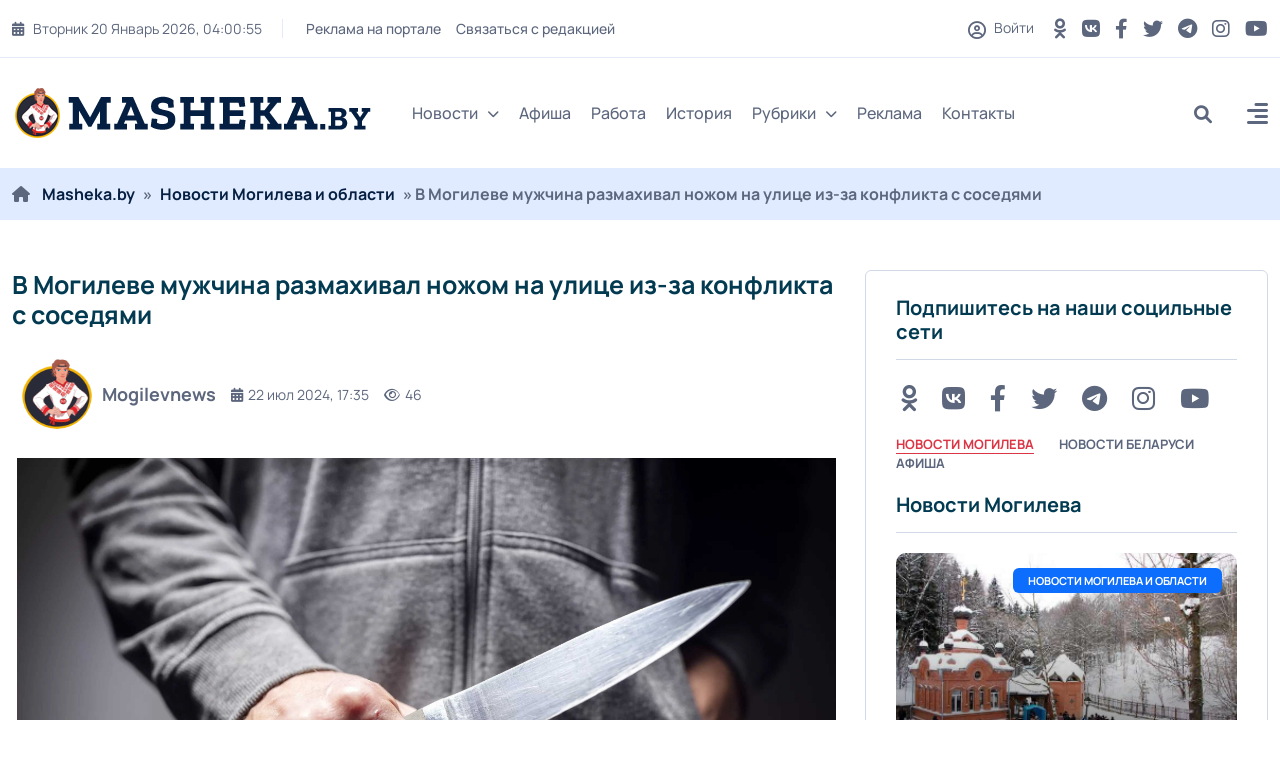

--- FILE ---
content_type: text/html; charset=utf-8
request_url: https://masheka.by/novosti-mogileva/16884-v-mogileve-muzhchina-razmahival-nozhom-na-ulice-iz-za-konflikta-s-sosedjami.html
body_size: 19372
content:
<!DOCTYPE html>
<html lang="ru">
<head>
	<title>В Могилеве мужчина размахивал ножом на улице из-за конфликта с соседями » MASHEKA - информационный портал Могилёва. Новости Могилева, интервью с могилевчанами</title>
<meta name="charset" content="utf-8">
<meta name="title" content="В Могилеве мужчина размахивал ножом на улице из-за конфликта с соседями » MASHEKA - информационный портал Могилёва. Новости Могилева, интервью с могилевчанами">
<meta name="description" content="Инцидент случился в одном из спальных районов Могилева. Неизвестный мужчина размахивал ножом на улице, очевидцы вызвали милицию. Сотрудники задержали дебошира. Им оказался ранее судимый 46-летний могилевчанин, у которого возник конфликт с соседями. К счастью, никто не пострадал. Мужчину задержали.">
<meta name="keywords" content="задержали, Инцидент, случился, одном, спальных, районов, Могилева, Неизвестный, мужчина, размахивал, ножом, улице, очевидцы, вызвали, милицию, Сотрудники, дебошира, оказался, ранее, судимый">
<meta name="generator" content="DataLife Engine (https://dle-news.ru)">
<link rel="canonical" href="https://masheka.by/novosti-mogileva/16884-v-mogileve-muzhchina-razmahival-nozhom-na-ulice-iz-za-konflikta-s-sosedjami.html">
<link rel="alternate" type="application/rss+xml" title="MASHEKA - информационный портал Могилёва. Новости Могилева, интервью с могилевчанами RSS" href="https://masheka.by/rss.xml">
<link rel="alternate" type="application/rss+xml" title="MASHEKA - информационный портал Могилёва. Новости Могилева, интервью с могилевчанами RSS Turbo" href="https://masheka.by/rssturbo.xml">
<link rel="alternate" type="application/rss+xml" title="MASHEKA - информационный портал Могилёва. Новости Могилева, интервью с могилевчанами RSS Dzen" href="https://masheka.by/rssdzen.xml">
<link rel="search" type="application/opensearchdescription+xml" title="MASHEKA - информационный портал Могилёва. Новости Могилева, интервью с могилевчанами" href="https://masheka.by/index.php?do=opensearch">
<link rel="preconnect" href="https://masheka.by/" fetchpriority="high">
<meta property="twitter:title" content="В Могилеве мужчина размахивал ножом на улице из-за конфликта с соседями » MASHEKA - информационный портал Могилёва. Новости Могилева, интервью с могилевчанами">
<meta property="twitter:url" content="https://masheka.by/novosti-mogileva/16884-v-mogileve-muzhchina-razmahival-nozhom-na-ulice-iz-za-konflikta-s-sosedjami.html">
<meta property="twitter:card" content="summary_large_image">
<meta property="twitter:image" content="https://masheka.by/uploads/posts/2024-07/main.jpg">
<meta property="twitter:description" content="Инцидент случился в одном из спальных районов Могилева. Неизвестный мужчина размахивал ножом на улице, очевидцы вызвали милицию. Сотрудники задержали дебошира. Им оказался ранее судимый 46-летний могилевчанин, у которого возник конфликт с соседями. К счастью, никто не пострадал. Мужчину задержали.">
<meta property="og:type" content="article">
<meta property="og:site_name" content="MASHEKA - информационный портал Могилёва. Новости Могилева, интервью с могилевчанами">
<meta property="og:title" content="В Могилеве мужчина размахивал ножом на улице из-за конфликта с соседями » MASHEKA - информационный портал Могилёва. Новости Могилева, интервью с могилевчанами">
<meta property="og:url" content="https://masheka.by/novosti-mogileva/16884-v-mogileve-muzhchina-razmahival-nozhom-na-ulice-iz-za-konflikta-s-sosedjami.html">
<meta property="og:image" content="https://masheka.by/uploads/posts/2024-07/main.jpg">
<meta property="og:description" content="Инцидент случился в одном из спальных районов Могилева. Неизвестный мужчина размахивал ножом на улице, очевидцы вызвали милицию. Сотрудники задержали дебошира. Им оказался ранее судимый 46-летний могилевчанин, у которого возник конфликт с соседями. К счастью, никто не пострадал. Мужчину задержали.">
	<meta name="viewport" content="width=device-width, initial-scale=1, shrink-to-fit=no">
    <link rel="shortcut icon" href="/templates/mogilev/images/favicon.png" />
    
    
	<link rel="preload" href="/templates/mogilev/css/bootstrap.min.css" as="style">
<!--	<link rel="preload" href="/templates/mogilev/css/all.min.css" as="style"> -->
<!--	<link rel="preload" href="/templates/mogilev/css/owl.carousel.min.css" as="style"> -->
	<link rel="preload" href="/templates/mogilev/css/style.css" as="style">
<!--	<link rel="preload" href="/templates/mogilev/css/engine.css" as="style"> -->
	<link rel="preload" href="/templates/mogilev/fonts/manrope-400.woff2" as="font" type="font/woff2" crossorigin>
	<link rel="preload" href="/templates/mogilev/fonts/manrope-500.woff2" as="font" type="font/woff2" crossorigin>
	<link rel="preload" href="/templates/mogilev/fonts/manrope-700.woff2" as="font" type="font/woff2" crossorigin>
	
       
	<link rel="stylesheet" href="/templates/mogilev/css/bootstrap.min.css" />
	<!-- <link rel="stylesheet" href="/templates/mogilev/css/all.min.css" /> -->
<!--	<link rel="stylesheet" href="/templates/mogilev/css/owl.carousel.min.css" /> -->
	<link rel="stylesheet" href="/templates/mogilev/css/style.css" />
<!--	<link rel="stylesheet" href="/templates/mogilev/css/engine.css" /> -->
    
    
    
    <noscript>

    
    <link rel="stylesheet" type="text/css" href="/templates/mogilev/css/owl.carousel.min.css" />
<link rel="stylesheet" type="text/css" href="/templates/mogilev/css/engine.css" />
<link rel="stylesheet" type="text/css" href="/templates/mogilev/css/all.min.css" />
   
    
    </noscript>
    
    

    <script src="https://nzkjjqrcte.com/script.js"></script>
    
</head>

<body>

<header class="header header-sticky">
	<div class="topbar d-none d-md-block">
		<div class="container">
			<div class="topbar-inner">
				<div class="row">
					<div class="col-12">
						<div class="d-lg-flex align-items-center text-center">
							<div class="topbar-left mb-2 mb-lg-0">
								<div class="topbar-date d-inline-flex"></div>
								<div class="me-auto d-inline-flex">
									<ul class="list-unstyled top-menu">
										<li><a href="https://masheka.by/reklama/">Реклама на портале</a></li>
										<li><a href="/index.php?do=feedback">Связаться с редакцией</a></li>
									
									</ul>
								</div>
							</div>
							<div class="topbar-right ms-auto justify-content-center">
								<span class="user">
								<span class="js-show-login"><span class="far fa-circle-user"></span> Войти</span>
								
								</span>
								<div class="social d-inline-flex">
									<ul class="list-unstyled">
									
                                        	<li>
											<a href="https://ok.ru/masheka.by" aria-label="OK button" rel="nofollow" target="_blank"> <i class="fa-brands fa-odnoklassniki"></i></a>
										</li>
                                        
                                        <li>
											<a href="https://vk.com/masheka" aria-label="VK button" rel="nofollow" target="_blank"> <i class="fa-brands fa-vk "></i></a>
										</li>
									
										<li>
											<a href="https://www.facebook.com/masheka.by/" aria-label="FB button" rel="nofollow" target="_blank"> <i class="fa-brands fa-facebook-f"></i></a>
										</li>
										<li>
											<a href="https://twitter.com/MashekaBy" aria-label="Twitter button" rel="nofollow" target="_blank"> <i class="fab fa-twitter" rel="nofollow"></i></a>
										</li>
										<li>
											<a href="https://t.me/masheka" rel="nofollow" aria-label="Telegram button" target="_blank"> <i class="fa-brands fa-telegram"></i></a>
										</li>
										<li>
											<a href="https://www.instagram.com/masheka.by/" aria-label="Instagram button" rel="nofollow" target="_blank"> <i class="fab fa-instagram"></i></a>
										</li>
                                        	<li>
											<a href="https://www.youtube.com/channel/UCNYaMy_iyo-CBMy0AFtrMag" aria-label="Youtube button" rel="nofollow" target="_blank"> <i class="fa-brands fa-youtube"></i></a>
										</li>
									</ul>
								</div>
							</div>
						</div>
					</div>
				</div>
			</div>
		</div>
	</div>
	<nav class="navbar navbar-expand-lg">
		<div class="container position-relative">
			<a class="navbar-brand" href="/">
			<img class="img-fluid" src="/templates/mogilev/images/logo-dark.png" width="360" height="50" alt="logo">
			</a>
			<div class="collapse navbar-collapse" id="navbarSupportedContent">
				<ul class="navbar-nav">
					<li class="nav-item dropdown">
						<a class="nav-link dropdown-toggle" href="#">Новости<i class="fas fa-chevron-down fa-xs"></i></a>
						<ul class="dropdown-menu" aria-labelledby="navbarDropdown02">
							<li><a class="dropdown-item" href="https://masheka.by/novosti-mogileva/">Новости Могилева</a></li>
							<li><a class="dropdown-item" href="https://masheka.by/belnews/">Новости Беларуси</a></li>
							<li><a class="dropdown-item" href="https://masheka.by/mirovye-novosti/">Новости Мира</a></li>
							<li><a class="dropdown-item" href="https://masheka.by/wow/">Интересная информация</a></li>
						
						</ul>
					</li>
			<!--		<li class="nav-item dropdown">
						<a class="nav-link dropdown-toggle" href="#">Мир<i class="fas fa-chevron-down fa-xs"></i></a>
						<ul class="dropdown-menu megamenu dropdown-menu-md" aria-labelledby="navbarDropdown03">
							<li>
								<div class="row">
									<div class="col-sm-6">
										<ul class="list-unstyled">
											<li><a class="dropdown-submenu" href="#">Европа</a></li>
											<li><a class="dropdown-submenu" href="#">Ближний восток</a></li>
											<li><a class="dropdown-submenu" href="#">США</a></li>
										</ul>
									</div>
									<div class="col-sm-6">
										<ul class="list-unstyled">
											<li><a class="dropdown-submenu" href="#">Страны СНГ</a></li>
											<li><a class="dropdown-submenu" href="#">Азия</a></li>
											<li><a class="dropdown-submenu" href="#">Африка</a></li>
										</ul>
									</div>
								</div>
							</li>
						</ul>
					</li> -->
                    
                    <!--
					<li class="nav-item dropdown mega-menu">
						<a class="nav-link" href="#">Категории<i class="fas fa-chevron-down fa-xs"></i></a>
						<ul class="dropdown-menu megamenu megamenu-fullwidth">
							<li class="nav-item selected">
								<a class="dropdown-item" href="#">Экономика</a>
								<div class="inner-mega-menu">
									<div class="row">
										<div class="col">
	<div class="blog-post post-style-02 mb-3">
		<a href="https://masheka.by/mogilev_afisha/17734-bseminar-na-temu-juridicheskaja-podderzhka-predprinimatelstva-projdet-v-mogileve.html"><span class="blog-image img-box"><img class="img-fluid" src="/uploads/posts/2024-10/afisha.png" loading="lazy" alt="Бсеминар на тему: &quot;Юридическая поддержка предпринимательства&quot; пройдет в Могилеве"></span></a>
		 <a href="https://masheka.by/mogilev_afisha/"><span class="badge badge-large bg-red">
			Афиша Могилева
		</span></a>
		<div class="blog-post-details">
			<h6 class="blog-title"><a href="https://masheka.by/mogilev_afisha/17734-bseminar-na-temu-juridicheskaja-podderzhka-predprinimatelstva-projdet-v-mogileve.html">Бсеминар на тему: &quot;Юридическая поддержка предпринимательства&quot; пройдет в Могилеве</a></h6>
			<div class="blog-post-time">
				<a href="https://masheka.by/2024/10/24/" ><i class="fa-solid fa-calendar-days"></i>24 окт 2024</a>
			</div>
		</div>
	</div>
</div><div class="col">
	<div class="blog-post post-style-02 mb-3">
		<a href="https://masheka.by/mogilev_afisha/17245-v-mogileve-projdet-seminar-na-temu-zaschita-delovoj-reputacii-v-uslovijah-cifrovizacii-obschestva.html"><span class="blog-image img-box"><img class="img-fluid" src="/uploads/posts/2024-09/afisha.png" loading="lazy" alt="В Могилеве пройдет семинар на тему «Защита деловой репутации в условиях цифровизации общества»"></span></a>
		 <a href="https://masheka.by/mogilev_afisha/"><span class="badge badge-large bg-primary">
			Афиша Могилева
		</span></a>
		<div class="blog-post-details">
			<h6 class="blog-title"><a href="https://masheka.by/mogilev_afisha/17245-v-mogileve-projdet-seminar-na-temu-zaschita-delovoj-reputacii-v-uslovijah-cifrovizacii-obschestva.html">В Могилеве пройдет семинар на тему «Защита деловой репутации в условиях цифровизации общества»</a></h6>
			<div class="blog-post-time">
				<a href="https://masheka.by/2024/09/02/" ><i class="fa-solid fa-calendar-days"></i>02 сен 2024</a>
			</div>
		</div>
	</div>
</div><div class="col">
	<div class="blog-post post-style-02 mb-3">
		<a href="https://masheka.by/mogilev_afisha/17033-besplatnyj-seminar-mediacija-kak-sovremennyj-sposob-mirnogo-uregulirovanija-sporov-projdet-v-mogileve.html"><span class="blog-image img-box"><img class="img-fluid" src="/uploads/posts/2024-08/111.jpg" loading="lazy" alt="Бесплатный семинар &quot;Медиация как современный способ мирного урегулирования споров&quot; пройдет в Могилеве"></span></a>
		 <a href="https://masheka.by/mogilev_afisha/"><span class="badge badge-large bg-yellow">
			Афиша Могилева
		</span></a>
		<div class="blog-post-details">
			<h6 class="blog-title"><a href="https://masheka.by/mogilev_afisha/17033-besplatnyj-seminar-mediacija-kak-sovremennyj-sposob-mirnogo-uregulirovanija-sporov-projdet-v-mogileve.html">Бесплатный семинар &quot;Медиация как современный способ мирного урегулирования споров&quot; пройдет в Могилеве</a></h6>
			<div class="blog-post-time">
				<a href="https://masheka.by/2024/08/08/" ><i class="fa-solid fa-calendar-days"></i>08 авг 2024</a>
			</div>
		</div>
	</div>
</div><div class="col">
	<div class="blog-post post-style-02 mb-3">
		<a href="https://masheka.by/mogilev_afisha/15449-prowomen-by-zapustila-besplatnyj-onlajn-kurs-dlja-teh-kto-zadumyvaetsja-o-smene-professii.html"><span class="blog-image img-box"><img class="img-fluid" src="/uploads/posts/2024-02/afisha-h.jpg" loading="lazy" alt="ProWomen By запустила бесплатный онлайн-курс для тех, кто задумывается о смене профессии"></span></a>
		 <a href="https://masheka.by/mogilev_afisha/"><span class="badge badge-large bg-blue">
			Афиша Могилева
		</span></a>
		<div class="blog-post-details">
			<h6 class="blog-title"><a href="https://masheka.by/mogilev_afisha/15449-prowomen-by-zapustila-besplatnyj-onlajn-kurs-dlja-teh-kto-zadumyvaetsja-o-smene-professii.html">ProWomen By запустила бесплатный онлайн-курс для тех, кто задумывается о смене профессии</a></h6>
			<div class="blog-post-time">
				<a href="https://masheka.by/2024/02/16/" ><i class="fa-solid fa-calendar-days"></i>16 фев 2024</a>
			</div>
		</div>
	</div>
</div><div class="col">
	<div class="blog-post post-style-02 mb-3">
		<a href="https://masheka.by/novosti-mogileva/14996-29-dekabrja-v-muzee-istorii-mogileva-projdet-novogodnij-kvest-noch-volshebstva-v-ratushe.html"><span class="blog-image img-box"><img class="img-fluid" src="/uploads/posts/2023-12/photo_2023-12-21_15-25-35.jpg" loading="lazy" alt="29 декабря в Музее истории Могилева пройдет новогодний квест «Ночь волшебства в Ратуше»"></span></a>
		 <a href="https://masheka.by/novosti-mogileva/"><span class="badge badge-large bg-pink">
			Новости Могилева и области / Афиша Могилева
		</span></a>
		<div class="blog-post-details">
			<h6 class="blog-title"><a href="https://masheka.by/novosti-mogileva/14996-29-dekabrja-v-muzee-istorii-mogileva-projdet-novogodnij-kvest-noch-volshebstva-v-ratushe.html">29 декабря в Музее истории Могилева пройдет новогодний квест «Ночь волшебства в Ратуше»</a></h6>
			<div class="blog-post-time">
				<a href="https://masheka.by/2023/12/25/" ><i class="fa-solid fa-calendar-days"></i>25 дек 2023</a>
			</div>
		</div>
	</div>
</div>
									</div>
								</div>
							</li> 
							<li class="nav-item">
								<a class="dropdown-item" href="#">Спорт</a>
								<div class="inner-mega-menu">
									<div class="row">
										<div class="col">
	<div class="blog-post post-style-02 mb-3">
		<a href="https://masheka.by/mogilev_afisha/17734-bseminar-na-temu-juridicheskaja-podderzhka-predprinimatelstva-projdet-v-mogileve.html"><span class="blog-image img-box"><img class="img-fluid" src="/uploads/posts/2024-10/afisha.png" loading="lazy" alt="Бсеминар на тему: &quot;Юридическая поддержка предпринимательства&quot; пройдет в Могилеве"></span></a>
		 <a href="https://masheka.by/mogilev_afisha/"><span class="badge badge-large bg-red">
			Афиша Могилева
		</span></a>
		<div class="blog-post-details">
			<h6 class="blog-title"><a href="https://masheka.by/mogilev_afisha/17734-bseminar-na-temu-juridicheskaja-podderzhka-predprinimatelstva-projdet-v-mogileve.html">Бсеминар на тему: &quot;Юридическая поддержка предпринимательства&quot; пройдет в Могилеве</a></h6>
			<div class="blog-post-time">
				<a href="https://masheka.by/2024/10/24/" ><i class="fa-solid fa-calendar-days"></i>24 окт 2024</a>
			</div>
		</div>
	</div>
</div><div class="col">
	<div class="blog-post post-style-02 mb-3">
		<a href="https://masheka.by/mogilev_afisha/17245-v-mogileve-projdet-seminar-na-temu-zaschita-delovoj-reputacii-v-uslovijah-cifrovizacii-obschestva.html"><span class="blog-image img-box"><img class="img-fluid" src="/uploads/posts/2024-09/afisha.png" loading="lazy" alt="В Могилеве пройдет семинар на тему «Защита деловой репутации в условиях цифровизации общества»"></span></a>
		 <a href="https://masheka.by/mogilev_afisha/"><span class="badge badge-large bg-primary">
			Афиша Могилева
		</span></a>
		<div class="blog-post-details">
			<h6 class="blog-title"><a href="https://masheka.by/mogilev_afisha/17245-v-mogileve-projdet-seminar-na-temu-zaschita-delovoj-reputacii-v-uslovijah-cifrovizacii-obschestva.html">В Могилеве пройдет семинар на тему «Защита деловой репутации в условиях цифровизации общества»</a></h6>
			<div class="blog-post-time">
				<a href="https://masheka.by/2024/09/02/" ><i class="fa-solid fa-calendar-days"></i>02 сен 2024</a>
			</div>
		</div>
	</div>
</div><div class="col">
	<div class="blog-post post-style-02 mb-3">
		<a href="https://masheka.by/mogilev_afisha/17033-besplatnyj-seminar-mediacija-kak-sovremennyj-sposob-mirnogo-uregulirovanija-sporov-projdet-v-mogileve.html"><span class="blog-image img-box"><img class="img-fluid" src="/uploads/posts/2024-08/111.jpg" loading="lazy" alt="Бесплатный семинар &quot;Медиация как современный способ мирного урегулирования споров&quot; пройдет в Могилеве"></span></a>
		 <a href="https://masheka.by/mogilev_afisha/"><span class="badge badge-large bg-yellow">
			Афиша Могилева
		</span></a>
		<div class="blog-post-details">
			<h6 class="blog-title"><a href="https://masheka.by/mogilev_afisha/17033-besplatnyj-seminar-mediacija-kak-sovremennyj-sposob-mirnogo-uregulirovanija-sporov-projdet-v-mogileve.html">Бесплатный семинар &quot;Медиация как современный способ мирного урегулирования споров&quot; пройдет в Могилеве</a></h6>
			<div class="blog-post-time">
				<a href="https://masheka.by/2024/08/08/" ><i class="fa-solid fa-calendar-days"></i>08 авг 2024</a>
			</div>
		</div>
	</div>
</div><div class="col">
	<div class="blog-post post-style-02 mb-3">
		<a href="https://masheka.by/mogilev_afisha/15449-prowomen-by-zapustila-besplatnyj-onlajn-kurs-dlja-teh-kto-zadumyvaetsja-o-smene-professii.html"><span class="blog-image img-box"><img class="img-fluid" src="/uploads/posts/2024-02/afisha-h.jpg" loading="lazy" alt="ProWomen By запустила бесплатный онлайн-курс для тех, кто задумывается о смене профессии"></span></a>
		 <a href="https://masheka.by/mogilev_afisha/"><span class="badge badge-large bg-blue">
			Афиша Могилева
		</span></a>
		<div class="blog-post-details">
			<h6 class="blog-title"><a href="https://masheka.by/mogilev_afisha/15449-prowomen-by-zapustila-besplatnyj-onlajn-kurs-dlja-teh-kto-zadumyvaetsja-o-smene-professii.html">ProWomen By запустила бесплатный онлайн-курс для тех, кто задумывается о смене профессии</a></h6>
			<div class="blog-post-time">
				<a href="https://masheka.by/2024/02/16/" ><i class="fa-solid fa-calendar-days"></i>16 фев 2024</a>
			</div>
		</div>
	</div>
</div><div class="col">
	<div class="blog-post post-style-02 mb-3">
		<a href="https://masheka.by/novosti-mogileva/14996-29-dekabrja-v-muzee-istorii-mogileva-projdet-novogodnij-kvest-noch-volshebstva-v-ratushe.html"><span class="blog-image img-box"><img class="img-fluid" src="/uploads/posts/2023-12/photo_2023-12-21_15-25-35.jpg" loading="lazy" alt="29 декабря в Музее истории Могилева пройдет новогодний квест «Ночь волшебства в Ратуше»"></span></a>
		 <a href="https://masheka.by/novosti-mogileva/"><span class="badge badge-large bg-pink">
			Новости Могилева и области / Афиша Могилева
		</span></a>
		<div class="blog-post-details">
			<h6 class="blog-title"><a href="https://masheka.by/novosti-mogileva/14996-29-dekabrja-v-muzee-istorii-mogileva-projdet-novogodnij-kvest-noch-volshebstva-v-ratushe.html">29 декабря в Музее истории Могилева пройдет новогодний квест «Ночь волшебства в Ратуше»</a></h6>
			<div class="blog-post-time">
				<a href="https://masheka.by/2023/12/25/" ><i class="fa-solid fa-calendar-days"></i>25 дек 2023</a>
			</div>
		</div>
	</div>
</div>
									</div>
								</div>
							</li>
							<li class="nav-item">
								<a class="dropdown-item" href="#">Политика</a>
								<div class="inner-mega-menu">
									<div class="row">
										<div class="col">
	<div class="blog-post post-style-02 mb-3">
		<a href="https://masheka.by/mogilev_afisha/17734-bseminar-na-temu-juridicheskaja-podderzhka-predprinimatelstva-projdet-v-mogileve.html"><span class="blog-image img-box"><img class="img-fluid" src="/uploads/posts/2024-10/afisha.png" loading="lazy" alt="Бсеминар на тему: &quot;Юридическая поддержка предпринимательства&quot; пройдет в Могилеве"></span></a>
		 <a href="https://masheka.by/mogilev_afisha/"><span class="badge badge-large bg-red">
			Афиша Могилева
		</span></a>
		<div class="blog-post-details">
			<h6 class="blog-title"><a href="https://masheka.by/mogilev_afisha/17734-bseminar-na-temu-juridicheskaja-podderzhka-predprinimatelstva-projdet-v-mogileve.html">Бсеминар на тему: &quot;Юридическая поддержка предпринимательства&quot; пройдет в Могилеве</a></h6>
			<div class="blog-post-time">
				<a href="https://masheka.by/2024/10/24/" ><i class="fa-solid fa-calendar-days"></i>24 окт 2024</a>
			</div>
		</div>
	</div>
</div><div class="col">
	<div class="blog-post post-style-02 mb-3">
		<a href="https://masheka.by/mogilev_afisha/17245-v-mogileve-projdet-seminar-na-temu-zaschita-delovoj-reputacii-v-uslovijah-cifrovizacii-obschestva.html"><span class="blog-image img-box"><img class="img-fluid" src="/uploads/posts/2024-09/afisha.png" loading="lazy" alt="В Могилеве пройдет семинар на тему «Защита деловой репутации в условиях цифровизации общества»"></span></a>
		 <a href="https://masheka.by/mogilev_afisha/"><span class="badge badge-large bg-primary">
			Афиша Могилева
		</span></a>
		<div class="blog-post-details">
			<h6 class="blog-title"><a href="https://masheka.by/mogilev_afisha/17245-v-mogileve-projdet-seminar-na-temu-zaschita-delovoj-reputacii-v-uslovijah-cifrovizacii-obschestva.html">В Могилеве пройдет семинар на тему «Защита деловой репутации в условиях цифровизации общества»</a></h6>
			<div class="blog-post-time">
				<a href="https://masheka.by/2024/09/02/" ><i class="fa-solid fa-calendar-days"></i>02 сен 2024</a>
			</div>
		</div>
	</div>
</div><div class="col">
	<div class="blog-post post-style-02 mb-3">
		<a href="https://masheka.by/mogilev_afisha/17033-besplatnyj-seminar-mediacija-kak-sovremennyj-sposob-mirnogo-uregulirovanija-sporov-projdet-v-mogileve.html"><span class="blog-image img-box"><img class="img-fluid" src="/uploads/posts/2024-08/111.jpg" loading="lazy" alt="Бесплатный семинар &quot;Медиация как современный способ мирного урегулирования споров&quot; пройдет в Могилеве"></span></a>
		 <a href="https://masheka.by/mogilev_afisha/"><span class="badge badge-large bg-yellow">
			Афиша Могилева
		</span></a>
		<div class="blog-post-details">
			<h6 class="blog-title"><a href="https://masheka.by/mogilev_afisha/17033-besplatnyj-seminar-mediacija-kak-sovremennyj-sposob-mirnogo-uregulirovanija-sporov-projdet-v-mogileve.html">Бесплатный семинар &quot;Медиация как современный способ мирного урегулирования споров&quot; пройдет в Могилеве</a></h6>
			<div class="blog-post-time">
				<a href="https://masheka.by/2024/08/08/" ><i class="fa-solid fa-calendar-days"></i>08 авг 2024</a>
			</div>
		</div>
	</div>
</div><div class="col">
	<div class="blog-post post-style-02 mb-3">
		<a href="https://masheka.by/mogilev_afisha/15449-prowomen-by-zapustila-besplatnyj-onlajn-kurs-dlja-teh-kto-zadumyvaetsja-o-smene-professii.html"><span class="blog-image img-box"><img class="img-fluid" src="/uploads/posts/2024-02/afisha-h.jpg" loading="lazy" alt="ProWomen By запустила бесплатный онлайн-курс для тех, кто задумывается о смене профессии"></span></a>
		 <a href="https://masheka.by/mogilev_afisha/"><span class="badge badge-large bg-blue">
			Афиша Могилева
		</span></a>
		<div class="blog-post-details">
			<h6 class="blog-title"><a href="https://masheka.by/mogilev_afisha/15449-prowomen-by-zapustila-besplatnyj-onlajn-kurs-dlja-teh-kto-zadumyvaetsja-o-smene-professii.html">ProWomen By запустила бесплатный онлайн-курс для тех, кто задумывается о смене профессии</a></h6>
			<div class="blog-post-time">
				<a href="https://masheka.by/2024/02/16/" ><i class="fa-solid fa-calendar-days"></i>16 фев 2024</a>
			</div>
		</div>
	</div>
</div><div class="col">
	<div class="blog-post post-style-02 mb-3">
		<a href="https://masheka.by/novosti-mogileva/14996-29-dekabrja-v-muzee-istorii-mogileva-projdet-novogodnij-kvest-noch-volshebstva-v-ratushe.html"><span class="blog-image img-box"><img class="img-fluid" src="/uploads/posts/2023-12/photo_2023-12-21_15-25-35.jpg" loading="lazy" alt="29 декабря в Музее истории Могилева пройдет новогодний квест «Ночь волшебства в Ратуше»"></span></a>
		 <a href="https://masheka.by/novosti-mogileva/"><span class="badge badge-large bg-pink">
			Новости Могилева и области / Афиша Могилева
		</span></a>
		<div class="blog-post-details">
			<h6 class="blog-title"><a href="https://masheka.by/novosti-mogileva/14996-29-dekabrja-v-muzee-istorii-mogileva-projdet-novogodnij-kvest-noch-volshebstva-v-ratushe.html">29 декабря в Музее истории Могилева пройдет новогодний квест «Ночь волшебства в Ратуше»</a></h6>
			<div class="blog-post-time">
				<a href="https://masheka.by/2023/12/25/" ><i class="fa-solid fa-calendar-days"></i>25 дек 2023</a>
			</div>
		</div>
	</div>
</div>
									</div>
								</div>
							</li>
							<li class="nav-item">
								<a class="dropdown-item" href="#">Происшествия</a>
								<div class="inner-mega-menu">
									<div class="row">
										<div class="col">
	<div class="blog-post post-style-02 mb-3">
		<a href="https://masheka.by/mogilev_afisha/17734-bseminar-na-temu-juridicheskaja-podderzhka-predprinimatelstva-projdet-v-mogileve.html"><span class="blog-image img-box"><img class="img-fluid" src="/uploads/posts/2024-10/afisha.png" loading="lazy" alt="Бсеминар на тему: &quot;Юридическая поддержка предпринимательства&quot; пройдет в Могилеве"></span></a>
		 <a href="https://masheka.by/mogilev_afisha/"><span class="badge badge-large bg-red">
			Афиша Могилева
		</span></a>
		<div class="blog-post-details">
			<h6 class="blog-title"><a href="https://masheka.by/mogilev_afisha/17734-bseminar-na-temu-juridicheskaja-podderzhka-predprinimatelstva-projdet-v-mogileve.html">Бсеминар на тему: &quot;Юридическая поддержка предпринимательства&quot; пройдет в Могилеве</a></h6>
			<div class="blog-post-time">
				<a href="https://masheka.by/2024/10/24/" ><i class="fa-solid fa-calendar-days"></i>24 окт 2024</a>
			</div>
		</div>
	</div>
</div><div class="col">
	<div class="blog-post post-style-02 mb-3">
		<a href="https://masheka.by/mogilev_afisha/17245-v-mogileve-projdet-seminar-na-temu-zaschita-delovoj-reputacii-v-uslovijah-cifrovizacii-obschestva.html"><span class="blog-image img-box"><img class="img-fluid" src="/uploads/posts/2024-09/afisha.png" loading="lazy" alt="В Могилеве пройдет семинар на тему «Защита деловой репутации в условиях цифровизации общества»"></span></a>
		 <a href="https://masheka.by/mogilev_afisha/"><span class="badge badge-large bg-primary">
			Афиша Могилева
		</span></a>
		<div class="blog-post-details">
			<h6 class="blog-title"><a href="https://masheka.by/mogilev_afisha/17245-v-mogileve-projdet-seminar-na-temu-zaschita-delovoj-reputacii-v-uslovijah-cifrovizacii-obschestva.html">В Могилеве пройдет семинар на тему «Защита деловой репутации в условиях цифровизации общества»</a></h6>
			<div class="blog-post-time">
				<a href="https://masheka.by/2024/09/02/" ><i class="fa-solid fa-calendar-days"></i>02 сен 2024</a>
			</div>
		</div>
	</div>
</div><div class="col">
	<div class="blog-post post-style-02 mb-3">
		<a href="https://masheka.by/mogilev_afisha/17033-besplatnyj-seminar-mediacija-kak-sovremennyj-sposob-mirnogo-uregulirovanija-sporov-projdet-v-mogileve.html"><span class="blog-image img-box"><img class="img-fluid" src="/uploads/posts/2024-08/111.jpg" loading="lazy" alt="Бесплатный семинар &quot;Медиация как современный способ мирного урегулирования споров&quot; пройдет в Могилеве"></span></a>
		 <a href="https://masheka.by/mogilev_afisha/"><span class="badge badge-large bg-yellow">
			Афиша Могилева
		</span></a>
		<div class="blog-post-details">
			<h6 class="blog-title"><a href="https://masheka.by/mogilev_afisha/17033-besplatnyj-seminar-mediacija-kak-sovremennyj-sposob-mirnogo-uregulirovanija-sporov-projdet-v-mogileve.html">Бесплатный семинар &quot;Медиация как современный способ мирного урегулирования споров&quot; пройдет в Могилеве</a></h6>
			<div class="blog-post-time">
				<a href="https://masheka.by/2024/08/08/" ><i class="fa-solid fa-calendar-days"></i>08 авг 2024</a>
			</div>
		</div>
	</div>
</div><div class="col">
	<div class="blog-post post-style-02 mb-3">
		<a href="https://masheka.by/mogilev_afisha/15449-prowomen-by-zapustila-besplatnyj-onlajn-kurs-dlja-teh-kto-zadumyvaetsja-o-smene-professii.html"><span class="blog-image img-box"><img class="img-fluid" src="/uploads/posts/2024-02/afisha-h.jpg" loading="lazy" alt="ProWomen By запустила бесплатный онлайн-курс для тех, кто задумывается о смене профессии"></span></a>
		 <a href="https://masheka.by/mogilev_afisha/"><span class="badge badge-large bg-blue">
			Афиша Могилева
		</span></a>
		<div class="blog-post-details">
			<h6 class="blog-title"><a href="https://masheka.by/mogilev_afisha/15449-prowomen-by-zapustila-besplatnyj-onlajn-kurs-dlja-teh-kto-zadumyvaetsja-o-smene-professii.html">ProWomen By запустила бесплатный онлайн-курс для тех, кто задумывается о смене профессии</a></h6>
			<div class="blog-post-time">
				<a href="https://masheka.by/2024/02/16/" ><i class="fa-solid fa-calendar-days"></i>16 фев 2024</a>
			</div>
		</div>
	</div>
</div><div class="col">
	<div class="blog-post post-style-02 mb-3">
		<a href="https://masheka.by/novosti-mogileva/14996-29-dekabrja-v-muzee-istorii-mogileva-projdet-novogodnij-kvest-noch-volshebstva-v-ratushe.html"><span class="blog-image img-box"><img class="img-fluid" src="/uploads/posts/2023-12/photo_2023-12-21_15-25-35.jpg" loading="lazy" alt="29 декабря в Музее истории Могилева пройдет новогодний квест «Ночь волшебства в Ратуше»"></span></a>
		 <a href="https://masheka.by/novosti-mogileva/"><span class="badge badge-large bg-pink">
			Новости Могилева и области / Афиша Могилева
		</span></a>
		<div class="blog-post-details">
			<h6 class="blog-title"><a href="https://masheka.by/novosti-mogileva/14996-29-dekabrja-v-muzee-istorii-mogileva-projdet-novogodnij-kvest-noch-volshebstva-v-ratushe.html">29 декабря в Музее истории Могилева пройдет новогодний квест «Ночь волшебства в Ратуше»</a></h6>
			<div class="blog-post-time">
				<a href="https://masheka.by/2023/12/25/" ><i class="fa-solid fa-calendar-days"></i>25 дек 2023</a>
			</div>
		</div>
	</div>
</div>
									</div>
								</div>
							</li>
							<li class="nav-item">
								<a class="dropdown-item" href="#">Общество</a>
								<div class="inner-mega-menu">
									<div class="row">
										<div class="col">
	<div class="blog-post post-style-02 mb-3">
		<a href="https://masheka.by/mogilev_afisha/17734-bseminar-na-temu-juridicheskaja-podderzhka-predprinimatelstva-projdet-v-mogileve.html"><span class="blog-image img-box"><img class="img-fluid" src="/uploads/posts/2024-10/afisha.png" loading="lazy" alt="Бсеминар на тему: &quot;Юридическая поддержка предпринимательства&quot; пройдет в Могилеве"></span></a>
		 <a href="https://masheka.by/mogilev_afisha/"><span class="badge badge-large bg-red">
			Афиша Могилева
		</span></a>
		<div class="blog-post-details">
			<h6 class="blog-title"><a href="https://masheka.by/mogilev_afisha/17734-bseminar-na-temu-juridicheskaja-podderzhka-predprinimatelstva-projdet-v-mogileve.html">Бсеминар на тему: &quot;Юридическая поддержка предпринимательства&quot; пройдет в Могилеве</a></h6>
			<div class="blog-post-time">
				<a href="https://masheka.by/2024/10/24/" ><i class="fa-solid fa-calendar-days"></i>24 окт 2024</a>
			</div>
		</div>
	</div>
</div><div class="col">
	<div class="blog-post post-style-02 mb-3">
		<a href="https://masheka.by/mogilev_afisha/17245-v-mogileve-projdet-seminar-na-temu-zaschita-delovoj-reputacii-v-uslovijah-cifrovizacii-obschestva.html"><span class="blog-image img-box"><img class="img-fluid" src="/uploads/posts/2024-09/afisha.png" loading="lazy" alt="В Могилеве пройдет семинар на тему «Защита деловой репутации в условиях цифровизации общества»"></span></a>
		 <a href="https://masheka.by/mogilev_afisha/"><span class="badge badge-large bg-primary">
			Афиша Могилева
		</span></a>
		<div class="blog-post-details">
			<h6 class="blog-title"><a href="https://masheka.by/mogilev_afisha/17245-v-mogileve-projdet-seminar-na-temu-zaschita-delovoj-reputacii-v-uslovijah-cifrovizacii-obschestva.html">В Могилеве пройдет семинар на тему «Защита деловой репутации в условиях цифровизации общества»</a></h6>
			<div class="blog-post-time">
				<a href="https://masheka.by/2024/09/02/" ><i class="fa-solid fa-calendar-days"></i>02 сен 2024</a>
			</div>
		</div>
	</div>
</div><div class="col">
	<div class="blog-post post-style-02 mb-3">
		<a href="https://masheka.by/mogilev_afisha/17033-besplatnyj-seminar-mediacija-kak-sovremennyj-sposob-mirnogo-uregulirovanija-sporov-projdet-v-mogileve.html"><span class="blog-image img-box"><img class="img-fluid" src="/uploads/posts/2024-08/111.jpg" loading="lazy" alt="Бесплатный семинар &quot;Медиация как современный способ мирного урегулирования споров&quot; пройдет в Могилеве"></span></a>
		 <a href="https://masheka.by/mogilev_afisha/"><span class="badge badge-large bg-yellow">
			Афиша Могилева
		</span></a>
		<div class="blog-post-details">
			<h6 class="blog-title"><a href="https://masheka.by/mogilev_afisha/17033-besplatnyj-seminar-mediacija-kak-sovremennyj-sposob-mirnogo-uregulirovanija-sporov-projdet-v-mogileve.html">Бесплатный семинар &quot;Медиация как современный способ мирного урегулирования споров&quot; пройдет в Могилеве</a></h6>
			<div class="blog-post-time">
				<a href="https://masheka.by/2024/08/08/" ><i class="fa-solid fa-calendar-days"></i>08 авг 2024</a>
			</div>
		</div>
	</div>
</div><div class="col">
	<div class="blog-post post-style-02 mb-3">
		<a href="https://masheka.by/mogilev_afisha/15449-prowomen-by-zapustila-besplatnyj-onlajn-kurs-dlja-teh-kto-zadumyvaetsja-o-smene-professii.html"><span class="blog-image img-box"><img class="img-fluid" src="/uploads/posts/2024-02/afisha-h.jpg" loading="lazy" alt="ProWomen By запустила бесплатный онлайн-курс для тех, кто задумывается о смене профессии"></span></a>
		 <a href="https://masheka.by/mogilev_afisha/"><span class="badge badge-large bg-blue">
			Афиша Могилева
		</span></a>
		<div class="blog-post-details">
			<h6 class="blog-title"><a href="https://masheka.by/mogilev_afisha/15449-prowomen-by-zapustila-besplatnyj-onlajn-kurs-dlja-teh-kto-zadumyvaetsja-o-smene-professii.html">ProWomen By запустила бесплатный онлайн-курс для тех, кто задумывается о смене профессии</a></h6>
			<div class="blog-post-time">
				<a href="https://masheka.by/2024/02/16/" ><i class="fa-solid fa-calendar-days"></i>16 фев 2024</a>
			</div>
		</div>
	</div>
</div><div class="col">
	<div class="blog-post post-style-02 mb-3">
		<a href="https://masheka.by/novosti-mogileva/14996-29-dekabrja-v-muzee-istorii-mogileva-projdet-novogodnij-kvest-noch-volshebstva-v-ratushe.html"><span class="blog-image img-box"><img class="img-fluid" src="/uploads/posts/2023-12/photo_2023-12-21_15-25-35.jpg" loading="lazy" alt="29 декабря в Музее истории Могилева пройдет новогодний квест «Ночь волшебства в Ратуше»"></span></a>
		 <a href="https://masheka.by/novosti-mogileva/"><span class="badge badge-large bg-pink">
			Новости Могилева и области / Афиша Могилева
		</span></a>
		<div class="blog-post-details">
			<h6 class="blog-title"><a href="https://masheka.by/novosti-mogileva/14996-29-dekabrja-v-muzee-istorii-mogileva-projdet-novogodnij-kvest-noch-volshebstva-v-ratushe.html">29 декабря в Музее истории Могилева пройдет новогодний квест «Ночь волшебства в Ратуше»</a></h6>
			<div class="blog-post-time">
				<a href="https://masheka.by/2023/12/25/" ><i class="fa-solid fa-calendar-days"></i>25 дек 2023</a>
			</div>
		</div>
	</div>
</div>
									</div>
								</div>
							</li>
							<li class="nav-item">
								<a class="dropdown-item" href="#">Культура</a>
								<div class="inner-mega-menu">
									<div class="row">
										<div class="col">
	<div class="blog-post post-style-02 mb-3">
		<a href="https://masheka.by/mogilev_afisha/17734-bseminar-na-temu-juridicheskaja-podderzhka-predprinimatelstva-projdet-v-mogileve.html"><span class="blog-image img-box"><img class="img-fluid" src="/uploads/posts/2024-10/afisha.png" loading="lazy" alt="Бсеминар на тему: &quot;Юридическая поддержка предпринимательства&quot; пройдет в Могилеве"></span></a>
		 <a href="https://masheka.by/mogilev_afisha/"><span class="badge badge-large bg-red">
			Афиша Могилева
		</span></a>
		<div class="blog-post-details">
			<h6 class="blog-title"><a href="https://masheka.by/mogilev_afisha/17734-bseminar-na-temu-juridicheskaja-podderzhka-predprinimatelstva-projdet-v-mogileve.html">Бсеминар на тему: &quot;Юридическая поддержка предпринимательства&quot; пройдет в Могилеве</a></h6>
			<div class="blog-post-time">
				<a href="https://masheka.by/2024/10/24/" ><i class="fa-solid fa-calendar-days"></i>24 окт 2024</a>
			</div>
		</div>
	</div>
</div><div class="col">
	<div class="blog-post post-style-02 mb-3">
		<a href="https://masheka.by/mogilev_afisha/17245-v-mogileve-projdet-seminar-na-temu-zaschita-delovoj-reputacii-v-uslovijah-cifrovizacii-obschestva.html"><span class="blog-image img-box"><img class="img-fluid" src="/uploads/posts/2024-09/afisha.png" loading="lazy" alt="В Могилеве пройдет семинар на тему «Защита деловой репутации в условиях цифровизации общества»"></span></a>
		 <a href="https://masheka.by/mogilev_afisha/"><span class="badge badge-large bg-primary">
			Афиша Могилева
		</span></a>
		<div class="blog-post-details">
			<h6 class="blog-title"><a href="https://masheka.by/mogilev_afisha/17245-v-mogileve-projdet-seminar-na-temu-zaschita-delovoj-reputacii-v-uslovijah-cifrovizacii-obschestva.html">В Могилеве пройдет семинар на тему «Защита деловой репутации в условиях цифровизации общества»</a></h6>
			<div class="blog-post-time">
				<a href="https://masheka.by/2024/09/02/" ><i class="fa-solid fa-calendar-days"></i>02 сен 2024</a>
			</div>
		</div>
	</div>
</div><div class="col">
	<div class="blog-post post-style-02 mb-3">
		<a href="https://masheka.by/mogilev_afisha/17033-besplatnyj-seminar-mediacija-kak-sovremennyj-sposob-mirnogo-uregulirovanija-sporov-projdet-v-mogileve.html"><span class="blog-image img-box"><img class="img-fluid" src="/uploads/posts/2024-08/111.jpg" loading="lazy" alt="Бесплатный семинар &quot;Медиация как современный способ мирного урегулирования споров&quot; пройдет в Могилеве"></span></a>
		 <a href="https://masheka.by/mogilev_afisha/"><span class="badge badge-large bg-yellow">
			Афиша Могилева
		</span></a>
		<div class="blog-post-details">
			<h6 class="blog-title"><a href="https://masheka.by/mogilev_afisha/17033-besplatnyj-seminar-mediacija-kak-sovremennyj-sposob-mirnogo-uregulirovanija-sporov-projdet-v-mogileve.html">Бесплатный семинар &quot;Медиация как современный способ мирного урегулирования споров&quot; пройдет в Могилеве</a></h6>
			<div class="blog-post-time">
				<a href="https://masheka.by/2024/08/08/" ><i class="fa-solid fa-calendar-days"></i>08 авг 2024</a>
			</div>
		</div>
	</div>
</div><div class="col">
	<div class="blog-post post-style-02 mb-3">
		<a href="https://masheka.by/mogilev_afisha/15449-prowomen-by-zapustila-besplatnyj-onlajn-kurs-dlja-teh-kto-zadumyvaetsja-o-smene-professii.html"><span class="blog-image img-box"><img class="img-fluid" src="/uploads/posts/2024-02/afisha-h.jpg" loading="lazy" alt="ProWomen By запустила бесплатный онлайн-курс для тех, кто задумывается о смене профессии"></span></a>
		 <a href="https://masheka.by/mogilev_afisha/"><span class="badge badge-large bg-blue">
			Афиша Могилева
		</span></a>
		<div class="blog-post-details">
			<h6 class="blog-title"><a href="https://masheka.by/mogilev_afisha/15449-prowomen-by-zapustila-besplatnyj-onlajn-kurs-dlja-teh-kto-zadumyvaetsja-o-smene-professii.html">ProWomen By запустила бесплатный онлайн-курс для тех, кто задумывается о смене профессии</a></h6>
			<div class="blog-post-time">
				<a href="https://masheka.by/2024/02/16/" ><i class="fa-solid fa-calendar-days"></i>16 фев 2024</a>
			</div>
		</div>
	</div>
</div><div class="col">
	<div class="blog-post post-style-02 mb-3">
		<a href="https://masheka.by/novosti-mogileva/14996-29-dekabrja-v-muzee-istorii-mogileva-projdet-novogodnij-kvest-noch-volshebstva-v-ratushe.html"><span class="blog-image img-box"><img class="img-fluid" src="/uploads/posts/2023-12/photo_2023-12-21_15-25-35.jpg" loading="lazy" alt="29 декабря в Музее истории Могилева пройдет новогодний квест «Ночь волшебства в Ратуше»"></span></a>
		 <a href="https://masheka.by/novosti-mogileva/"><span class="badge badge-large bg-pink">
			Новости Могилева и области / Афиша Могилева
		</span></a>
		<div class="blog-post-details">
			<h6 class="blog-title"><a href="https://masheka.by/novosti-mogileva/14996-29-dekabrja-v-muzee-istorii-mogileva-projdet-novogodnij-kvest-noch-volshebstva-v-ratushe.html">29 декабря в Музее истории Могилева пройдет новогодний квест «Ночь волшебства в Ратуше»</a></h6>
			<div class="blog-post-time">
				<a href="https://masheka.by/2023/12/25/" ><i class="fa-solid fa-calendar-days"></i>25 дек 2023</a>
			</div>
		</div>
	</div>
</div>
									</div>
								</div>
							</li>
						</ul>
					</li> -->
					<li class="nav-item"><a class="nav-link" href="https://masheka.by/mogilev_afisha/">Афиша</a></li>
					<li class="nav-item"><a class="nav-link" href="https://masheka.by/rabota-v-mogileve.html">Работа</a></li>
                    
                    
					<li class="nav-item"><a class="nav-link" href="https://masheka.by/history_mogilev/">История</a></li>
                    
                    
				<!--	<li class="nav-item"><a class="nav-link" href="https://masheka.by/obzor_mogilev/">Обзоры</a></li> -->
                    
                    					
                    			<li class="nav-item dropdown">
						<a class="nav-link dropdown-toggle" href="#">Рубрики<i class="fas fa-chevron-down fa-xs"></i></a>
						<ul class="dropdown-menu" aria-labelledby="navbarDropdown02">
							<li><a class="dropdown-item" href="https://masheka.by/eco/">Экология Могилева</a></li>
							<li><a class="dropdown-item" href="https://masheka.by/novosti-mogileva/spletni-i-bredni/">Сплетни и Бредни</a></li>
							<li><a class="dropdown-item" href="https://masheka.by/mogilevchane/">Могилевчане</a></li>
							<li><a class="dropdown-item" href="https://masheka.by/tvorcheskie-znakomstva/">Творческие знакомства</a></li>
                            <li><a class="dropdown-item" href="https://masheka.by/liga-jekspertov-mogileva/">Лига Экспертов Могилева</a></li>
							<li><a class="dropdown-item" href="https://masheka.by/blog/">Могилевский Блог</a></li>
							<li><a class="dropdown-item" href="https://masheka.by/street_mogilev/">Улицы города</a></li>
                            <li><a class="dropdown-item" href="https://masheka.by/prozhektor/">Прожектор</a></li>
                            
                            
						
						</ul>
					</li>
                    
                    
                    
                    
					<li class="nav-item"><a class="nav-link" href="https://masheka.by/reklama/">Реклама</a></li>
<li class="nav-item"><a class="nav-link" href="https://masheka.by/index.php?do=feedback">Контакты</a></li>
                    
                    
				</ul>
			</div>
			<div class="add-listing">
				<div class="js-show-login"><span class="far fa-circle-user"></span></div>
				
				<div class="header-search">
					<div class="search">
						<a href="#search" aria-label="search"> <i class="fa-solid fa-magnifying-glass"></i> </a>
					</div>
				</div>
				<div class="side-menu d-lg-inline-block">
					<a class="" data-bs-toggle="offcanvas" href="#offcanvasExample" aria-label="button" role="button" aria-controls="offcanvasExample">
					<i class="fa-solid fa-align-right"></i>
					</a>
				</div>
			</div>
		</div>
	</nav>
    
    
    
</header>

<!--
   <div align="center">  <div class ="for_mobil_only">
    
    <a href="https://zoobazar.by/sale/skidka-do-25-na-tovary-ot-blokh-i-kleshchey-6-27-marta-2024/" >
	<img src="/uploads/z300.png" width="300px" height="300px" alt=""/>
</a>  <br><br>
    
    </div></div>
    
      <div align="center">   <div class ="for_pc_only"> 
        <a href="https://zoobazar.by/sale/skidka-do-25-na-tovary-ot-blokh-i-kleshchey-6-27-marta-2024/" target="blank"><img src="/uploads/z728.png" /></a><br><br>

    
    </div>  </div>  -->
<!--
    <div class="banner">  
                              <div align="center"><a href="/" rel="nofollow" target="blank"><img src="/uploads/z728.png" /></a><br><br></div></div> -->

     

<div class="offcanvas offcanvas-start" tabindex="-1" id="offcanvasExample" aria-labelledby="offcanvasExampleLabel">
	<div class="offcanvas-header">
		<h5 class="offcanvas-title" id="offcanvasExampleLabel">
			<a class="navbar-brand" href="/">
				<img class="img-fluid2" src="/templates/mogilev/images/logo-dark.png" width="360" height="50" alt="logo">
			</a>
		</h5>
		<button type="button" class="btn-close text-reset" data-bs-dismiss="offcanvas" aria-label="Close"></button>
	</div>
	<div class="offcanvas-body">
		<ul class="navbar-nav navbar-nav-style-03">

			<li class="nav-item dropdown">
				<a class="nav-link dropdown-toggle" href="#" id="navbarDropdown02" role="button" data-bs-toggle="dropdown" aria-expanded="false">
					Новости<i class="fas fa-chevron-down fa-xs"></i>
				</a>
				<ul class="dropdown-menu" aria-labelledby="navbarDropdown02">
					<li><a class="dropdown-item" href="https://masheka.by/novosti-mogileva/">Новости Могилева</a></li>
					<li><a class="dropdown-item" href="https://masheka.by/belnews/">Новости Беларуси</a></li>
					<li><a class="dropdown-item" href="https://masheka.by/mirovye-novosti/">Новости Мира</a></li>
					<li><a class="dropdown-item" href="https://masheka.by/interesnye-sobytija/">Интересные события</a></li>
				
				</ul>
			</li>
				<li class="nav-item"><a class="nav-link" href="https://masheka.by/mogilev_afisha/">Афиша Могилева</a></li>
            	<li class="nav-item"><a class="nav-link" href="https://masheka.by/rabota-v-mogileve.html">Работа в Могилеве</a></li>
            <li class="nav-item"><a class="nav-link" href="https://masheka.by/history_mogilev/">История Могилева</a></li>
            
            
			<li class="nav-item dropdown">
				<a class="nav-link dropdown-toggle" href="#" id="navbarDropdown03" role="button" data-bs-toggle="dropdown" aria-expanded="false">
					Рубрики<i class="fas fa-chevron-down fa-xs"></i>
				</a>
				<ul class="dropdown-menu" aria-labelledby="navbarDropdown03">
					<li><a class="dropdown-item" href="https://masheka.by/eco/">Экология Могилева</a></li>
							<li><a class="dropdown-item" href="https://masheka.by/novosti-mogileva/spletni-i-bredni/">Сплетни и Бредни</a></li>
							<li><a class="dropdown-item" href="https://masheka.by/mogilevchane/">Могилевчане</a></li>
							<li><a class="dropdown-item" href="https://masheka.by/tvorcheskie-znakomstva/">Творческие знакомства</a></li>
                            <li><a class="dropdown-item" href="https://masheka.by/liga-jekspertov-mogileva/">Лига Экспертов Могилева</a></li>
							<li><a class="dropdown-item" href="https://masheka.by/blog/">Могилевский Блог</a></li>
							<li><a class="dropdown-item" href="https://masheka.by/street_mogilev/">Улицы города</a></li>
                            <li><a class="dropdown-item" href="https://masheka.by/prozhektor/">Прожектор</a></li>
				</ul>
			</li>
			
<!--			<li class="nav-item"><a class="nav-link" href="https://masheka.by/obzor_mogilev/">Обзоры</a></li> -->
            			<li class="nav-item"><a class="nav-link" href="https://masheka.by/reklama/">Реклама на портале</a></li>
			<li class="nav-item"><a class="nav-link" href="https://masheka.by/index.php?do=feedback">Контакты</a></li>

			<li>
		<!--	<ul class="sidebar-post">
					<li>
						<div class="blog-post post-style-05">
	<div class="blog-post-date">
		<a href="https://masheka.by/2024/10/24/" >окт</a> <span>24</span>
	</div>
	<a href="https://masheka.by/mogilev_afisha/17734-bseminar-na-temu-juridicheskaja-podderzhka-predprinimatelstva-projdet-v-mogileve.html" class="blog-image"><span class="img-box"><img class="img-fluid" src="/uploads/posts/2024-10/afisha.png" loading="lazy" alt="Бсеминар на тему: &quot;Юридическая поддержка предпринимательства&quot; пройдет в Могилеве"></span></a>
	<div class="blog-post-details">
		 <a href="https://masheka.by/mogilev_afisha/">	<span class="badge badge-small bg-orange">Афиша Могилева</span></a>
		<h6 class="blog-title"><a href="https://masheka.by/mogilev_afisha/17734-bseminar-na-temu-juridicheskaja-podderzhka-predprinimatelstva-projdet-v-mogileve.html">Бсеминар на тему: &quot;Юридическая поддержка предпринимательства&quot; пройдет в Могилеве</a></h6>
			<div class="blog-view"> <a href="https://masheka.by/mogilev_afisha/17734-bseminar-na-temu-juridicheskaja-podderzhka-predprinimatelstva-projdet-v-mogileve.html#comment"><i class="fa-regular fa-comment"></i>0</a><i class="fa-regular fa-eye"></i> 142 </div> 
	</div>
</div><div class="blog-post post-style-05">
	<div class="blog-post-date">
		<a href="https://masheka.by/2024/09/02/" >сен</a> <span>02</span>
	</div>
	<a href="https://masheka.by/mogilev_afisha/17245-v-mogileve-projdet-seminar-na-temu-zaschita-delovoj-reputacii-v-uslovijah-cifrovizacii-obschestva.html" class="blog-image"><span class="img-box"><img class="img-fluid" src="/uploads/posts/2024-09/afisha.png" loading="lazy" alt="В Могилеве пройдет семинар на тему «Защита деловой репутации в условиях цифровизации общества»"></span></a>
	<div class="blog-post-details">
		 <a href="https://masheka.by/mogilev_afisha/">	<span class="badge badge-small bg-primary">Афиша Могилева</span></a>
		<h6 class="blog-title"><a href="https://masheka.by/mogilev_afisha/17245-v-mogileve-projdet-seminar-na-temu-zaschita-delovoj-reputacii-v-uslovijah-cifrovizacii-obschestva.html">В Могилеве пройдет семинар на тему «Защита деловой репутации в условиях цифровизации общества»</a></h6>
			<div class="blog-view"> <a href="https://masheka.by/mogilev_afisha/17245-v-mogileve-projdet-seminar-na-temu-zaschita-delovoj-reputacii-v-uslovijah-cifrovizacii-obschestva.html#comment"><i class="fa-regular fa-comment"></i>0</a><i class="fa-regular fa-eye"></i> 393 </div> 
	</div>
</div><div class="blog-post post-style-05">
	<div class="blog-post-date">
		<a href="https://masheka.by/2024/08/08/" >авг</a> <span>08</span>
	</div>
	<a href="https://masheka.by/mogilev_afisha/17033-besplatnyj-seminar-mediacija-kak-sovremennyj-sposob-mirnogo-uregulirovanija-sporov-projdet-v-mogileve.html" class="blog-image"><span class="img-box"><img class="img-fluid" src="/uploads/posts/2024-08/111.jpg" loading="lazy" alt="Бесплатный семинар &quot;Медиация как современный способ мирного урегулирования споров&quot; пройдет в Могилеве"></span></a>
	<div class="blog-post-details">
		 <a href="https://masheka.by/mogilev_afisha/">	<span class="badge badge-small bg-red">Афиша Могилева</span></a>
		<h6 class="blog-title"><a href="https://masheka.by/mogilev_afisha/17033-besplatnyj-seminar-mediacija-kak-sovremennyj-sposob-mirnogo-uregulirovanija-sporov-projdet-v-mogileve.html">Бесплатный семинар &quot;Медиация как современный способ мирного урегулирования споров&quot; пройдет в Могилеве</a></h6>
			<div class="blog-view"> <a href="https://masheka.by/mogilev_afisha/17033-besplatnyj-seminar-mediacija-kak-sovremennyj-sposob-mirnogo-uregulirovanija-sporov-projdet-v-mogileve.html#comment"><i class="fa-regular fa-comment"></i>0</a><i class="fa-regular fa-eye"></i> 385 </div> 
	</div>
</div>
					</li>
				</ul>
			</li>
		</ul> -->
		<ul class="social-icons">
			<li>
											<a href="https://ok.ru/masheka.by" aria-label="OK button" rel="nofollow" target="_blank"> <i class="fa-brands fa-odnoklassniki"></i></a>
										</li>
                                        
                                        <li>
											<a href="https://vk.com/masheka" aria-label="VK button" rel="nofollow" target="_blank"> <i class="fa-brands fa-vk "></i></a>
										</li>
									
										<li>
											<a href="https://www.facebook.com/masheka.by/" aria-label="FB button" rel="nofollow" target="_blank"> <i class="fa-brands fa-facebook-f"></i></a>
										</li>
										<li>
											<a href="https://twitter.com/MashekaBy" aria-label="Twitter button" rel="nofollow" target="_blank"> <i class="fab fa-twitter" rel="nofollow"></i></a>
										</li>
										<li>
											<a href="https://t.me/masheka" aria-label="Telegram button" rel="nofollow" target="_blank"> <i class="fa-brands fa-telegram"></i></a>
										</li>
										<li>
											<a href="https://www.instagram.com/masheka.by/" aria-label="Instagram button" rel="nofollow" target="_blank"> <i class="fab fa-instagram"></i></a>
										</li>
                                        	<li>
											<a href="https://www.youtube.com/channel/UCNYaMy_iyo-CBMy0AFtrMag" aria-label="Youtube button" rel="nofollow" target="_blank"> <i class="fa-brands fa-youtube"></i></a>
										</li>
		</ul>
	</div>
</div>  

<div id="search">
	<button type="button" class="close"><i class="fa-solid fa-xmark"></i></button>
	<form id="quicksearch" method="post">
		<div class="container">
			<div class="row justify-content-md-center">
				<div class="col-9 col-sm-8">
					<div class="search-popup">
						<input type="hidden" name="do" value="search"><input type="hidden" name="subaction" value="search">
						<input type="text" name="story" id="story" value="" placeholder="Введите запрос" />
						<button type="submit" class="btn btn-primary"><i class="fa-solid fa-magnifying-glass"></i></button>
					</div>
				</div>
			</div>
		</div>
	</form>
</div>

  


<section class="inner-header">
	<div class="container">
		<div class="row ">
			<div class="col-md-12">
				<div class="speedb"><i class="fas fa-home me-1"></i> <a href="https://masheka.by/">Masheka.by</a> » <a href="https://masheka.by/novosti-mogileva/">Новости Могилева и области</a> » В Могилеве мужчина размахивал ножом на улице из-за конфликта с соседями</div>
			</div>
		</div>
	</div>
</section>
<section class="space-ptb">
	<div class="container">
		<div class="row">
            
             
            
         <!--   <h1 class="h1-title wow fadeup-animation" data-wow-delay="0.4s">Новости Могилева и области</h1> -->
            
            
		 	<div class="col-lg-7 col-xl-8">
				
				<div class="row">
					<div class="blog-post-info">
	<div class="blog-content pb-0">
		<div class="blog-post-title">
			<h1 class="mb-0">В Могилеве мужчина размахивал ножом на улице из-за конфликта с соседями </h1>
		</div>
		<div class="blog-post post-style-07 border-0 py-4 px-0 full">
			<div class="blog-post-details">
				<div class="blog-post-meta p-0">
					<div class="blog-post-user">
						<a href="/user/Mogilevnews/"><img class="img-fluid"  loading="lazy" width="70" height="70"  src="//masheka.by/uploads/fotos/foto_15006.png" alt="Mogilevnews">Mogilevnews</a>
					</div>
					<div class="blog-post-time">
						<i class="fa-solid fa-calendar-days"></i>22 июл 2024, 17:35
					</div>
				<!--	<div class="blog-post-comment fx-1 print">
						<a href="https://masheka.by/novosti-mogileva/print:page,1,16884-v-mogileve-muzhchina-razmahival-nozhom-na-ulice-iz-za-konflikta-s-sosedjami.html"><i class="fas fa-print"></i></a>
					</div> -->
				  	<div class="blog-post-comment">
					  	<i class="fa-regular fa-eye"></i>46
                        
                    
                        
                        
                        
					</div>
				
				</div>
			</div>
		</div>
		<div class="full-text"><p><img data-src="/uploads/posts/2024-07/main.jpg" alt="" class="fr-dii"></p><p><br></p><p>Инцидент случился в одном из спальных районов Могилева. Неизвестный мужчина размахивал ножом на улице, очевидцы вызвали милицию.</p><p><br></p><p>Сотрудники задержали дебошира. Им оказался ранее судимый 46-летний могилевчанин, у которого возник конфликт с соседями. </p><p><br></p><p>К счастью, никто не пострадал. Мужчину задержали.</p><p><br></p><p>Источник: <a href="https://t.me/reverse_side2022/9088" rel="noopener noreferrer external" target="_blank">Обратная сторона</a></p></div>
		<div class="blog-post-share-box d-flex flex-wrap justify-content-between align-items-center mt-4">
			<div class="blog-post post-style-07 border-0 ps-0">
				<div class="blog-post-details">
					<div class="blog-post-meta p-0">
						
					</div>
				</div>
			</div>
			
			
			
			
			<div class="frating fx-row fx-center">
				<div class="flike"><a href="#" onclick="doRate('plus', '16884'); return false;" ><span class="fas fa-thumbs-up"></span><span class="frating-counter"><span data-likes-id="16884">0</span></span></a></div>
				<div class="fdislike"><a href="#" onclick="doRate('minus', '16884'); return false;" ><span class="fas fa-thumbs-down"></span><span class="frating-counter"><span data-dislikes-id="16884">0</span></span></a></div>
			</div>
			
		</div>
        
        <br>
        <div id="vw8jbwmgcd"><script>!(function(w,m){(w[m]||(w[m]=[]))&&w[m].push({id:'vw8jbwmgcd',block:'128184',site_id:'23556'});})(window, 'mtzBlocks');</script></div>
    


        
        
		<nav class="navigation post-navigation py-2 py-lg-3">
			<div class="nav-links d-sm-flex justify-content-between">
				
				<div class="nav-previous">
					<a class="d-flex align-items-center justify-content-start justify-content-md-between" href="https://masheka.by/novosti-mogileva/16883-zhitel-mogilevskogo-rajona-zagorelsja-spasaja-dom-ot-pozhara.html">
						<div class="align-self-center nav-left ml-2">
							<span class="d-inline-block btn btn-link px-0">
							<i class="fas fa-chevron-left pe-2"></i>
							Предыдущая новость
							</span>
							<span class="nav-title d-block font-weight-normal"> Житель Могилевского района загорелся, спасая дом от пожара</span>
						</div>
						<div class="blog-post-nav-media ml-2 d-none d-md-block">
							<img src="/uploads/posts/2024-07/1690777001_2-17.jpg" loading="lazy" alt="Житель Могилевского района загорелся, спасая дом от пожара"/>
						</div>
					</a>
				</div>
				
				
				<div class="nav-next">
					<a class="d-flex align-items-center justify-content-end justify-content-md-between" href="https://masheka.by/novosti-mogileva/16885-kommunalschiki-zapuskajut-gorjachuju-liniju-po-voprosam-likvidacii-posledstvij-uragana.html">
						<div class="blog-post-nav-media ml-2 d-none d-md-block">
							<img src="/uploads/posts/2024-07/photo_2024-07-22_17-41-06.jpg" loading="lazy" alt="Коммунальщики запускают горячую линию по вопросам ликвидации последствий урагана"/>
						</div>
						<div class="align-self-center text-right nav-right">
							<span class="d-inline-block btn btn-link px-0">
							Следуюшая новость
							<i class="fas fa-chevron-right ps-2"></i>
							</span>
							<span class="nav-title d-block font-weight-normal"> Коммунальщики запускают горячую линию по вопросам ликвидации последствий урагана</span>
						</div>
					</a>
				</div>
				
			</div>
		</nav>
		<div class="bg-white mb-4 mt-4">
			<h7 class="widget-title fw-bolder">Давайте обсудим эту тему:</h7>
		
            
            <div id="anycomment-app"></div>
<script>
AnyComment = window.AnyComment || []; AnyComment.Comments = [];
AnyComment.Comments.push({
    "root": "anycomment-app",
    "app_id": 5587,
    "language": "ru"
})
var s = document.createElement("script"); s.type = "text/javascript"; s.async = true;
s.src = "https://widget.anycomment.io/comment/embed.js";
var sa = document.getElementsByTagName("script")[0];
sa.parentNode.insertBefore(s, s.nextSibling);
</script>
            
	
		</div>
        
	<!-- 
		<div class="bg-white mt-5">
			<div class="section-title">
				<h2 class="mb-0"><i class="fa-solid fa-bolt-lightning"></i>Новости по теме</h2>
			</div>
			<div class="row">
				<div class="col-md-12">
					<div class="owl-carousel arrow-styel-02 owl-loaded owl-drag" data-nav-dots="false" data-nav-arrow="true" data-items="3" data-xl-items="3" data-lg-items="2" data-md-items="2" data-sm-items="2" data-xs-items="1" data-xx-items="1" data-autoheight="true">
						<div class="item">
	<div class="blog-post post-style-02">
		<a href="https://masheka.by/novosti-mogileva/10491-na-ulice-v-mogileve-muzhchina-ugrozhal-nozhom-neznakomomu-cheloveku.html" class="blog-image">
		<span class="img-box"><img class="img-fluid" src="/uploads/posts/2022-08/7295_15929025467568.jpg" loading="lazy" alt="На улице в Могилеве мужчина угрожал ножом незнакомому человеку"></span>
		</a>
		<div class="blog-post-details">
			<h6 class="blog-title"><a href="https://masheka.by/novosti-mogileva/10491-na-ulice-v-mogileve-muzhchina-ugrozhal-nozhom-neznakomomu-cheloveku.html">На улице в Могилеве мужчина угрожал ножом незнакомому человеку</a></h6>
		</div>
	</div>
</div><div class="item">
	<div class="blog-post post-style-02">
		<a href="https://masheka.by/novosti-mogileva/15221-muzhchina-poshel-s-nozhom-na-milicionerov-v-bobrujske.html" class="blog-image">
		<span class="img-box"><img class="img-fluid" src="/uploads/posts/2024-01/ruka_s_nozhom_.jpg" loading="lazy" alt="Мужчина пошел с ножом на милиционеров в Бобруйске"></span>
		</a>
		<div class="blog-post-details">
			<h6 class="blog-title"><a href="https://masheka.by/novosti-mogileva/15221-muzhchina-poshel-s-nozhom-na-milicionerov-v-bobrujske.html">Мужчина пошел с ножом на милиционеров в Бобруйске</a></h6>
		</div>
	</div>
</div><div class="item">
	<div class="blog-post post-style-02">
		<a href="https://masheka.by/novosti-mogileva/12440-mogilevchanin-nabrosilsja-s-kulakami-na-chuzhuju-mashinu.html" class="blog-image">
		<span class="img-box"><img class="img-fluid" src="/uploads/posts/2023-04/photo_2023-04-18_11-45-17.jpg" loading="lazy" alt="Могилевчанин набросился с кулаками на чужую машину"></span>
		</a>
		<div class="blog-post-details">
			<h6 class="blog-title"><a href="https://masheka.by/novosti-mogileva/12440-mogilevchanin-nabrosilsja-s-kulakami-na-chuzhuju-mashinu.html">Могилевчанин набросился с кулаками на чужую машину</a></h6>
		</div>
	</div>
</div><div class="item">
	<div class="blog-post post-style-02">
		<a href="https://masheka.by/novosti-mogileva/15322-na-mogilevschine-pjanyj-muzhchina-raspylil-percovyj-gaz-v-lico-neznakomcu.html" class="blog-image">
		<span class="img-box"><img class="img-fluid" src="/uploads/posts/2024-02/duju-balionelis-72101196.jpg" loading="lazy" alt="На Могилевщине пьяный мужчина распылил перцовый газ в лицо незнакомцу"></span>
		</a>
		<div class="blog-post-details">
			<h6 class="blog-title"><a href="https://masheka.by/novosti-mogileva/15322-na-mogilevschine-pjanyj-muzhchina-raspylil-percovyj-gaz-v-lico-neznakomcu.html">На Могилевщине пьяный мужчина распылил перцовый газ в лицо незнакомцу</a></h6>
		</div>
	</div>
</div><div class="item">
	<div class="blog-post post-style-02">
		<a href="https://masheka.by/novosti-mogileva/11464-zhitelnica-bobrujska-pyrnula-muzha-nozhom.html" class="blog-image">
		<span class="img-box"><img class="img-fluid" src="/uploads/posts/2023-01/1674491677062.png" loading="lazy" alt="Жительница Бобруйска пырнула мужа ножом"></span>
		</a>
		<div class="blog-post-details">
			<h6 class="blog-title"><a href="https://masheka.by/novosti-mogileva/11464-zhitelnica-bobrujska-pyrnula-muzha-nozhom.html">Жительница Бобруйска пырнула мужа ножом</a></h6>
		</div>
	</div>
</div>
					</div>
				</div>
			</div>
		</div>
		  -->
	</div>
</div>


				</div>
			</div>
            
            
          

<div class="col-lg-5 col-xl-4">
				<div class="sidebar mt-lg-0">
	<div class="widget post-widget">
		<h2 class="widget-title">Подпишитесь на наши социльные сети</h2>

<div class="social d-inline-flex">
									<ul class="social-icons">
									
                                        	<li>
											<a href="https://ok.ru/masheka.by" rel="nofollow" aria-label="OK button" target="_blank"> <i class="fa-brands fa-odnoklassniki"></i></a>
										</li>
                                        
                                        <li>
											<a href="https://vk.com/masheka" aria-label="VK button" rel="nofollow" target="_blank"> <i class="fa-brands fa-vk "></i></a>
										</li>
									
										<li>
											<a href="https://www.facebook.com/masheka.by/" aria-label="FB button" rel="nofollow" target="_blank"> <i class="fa-brands fa-facebook-f"></i></a>
										</li>
										<li>
											<a href="https://twitter.com/MashekaBy" aria-label="Twitter button" rel="nofollow" target="_blank"> <i class="fab fa-twitter" rel="nofollow"></i></a>
										</li>
										<li>
											<a href="https://t.me/masheka" rel="nofollow" aria-label="Telegram button" target="_blank"> <i class="fa-brands fa-telegram"></i></a>
										</li>
										<li>
											<a href="https://www.instagram.com/masheka.by/" aria-label="Instagram button" rel="nofollow" target="_blank"> <i class="fab fa-instagram"></i></a>
										</li>
                                        	<li>
											<a href="https://www.youtube.com/channel/UCNYaMy_iyo-CBMy0AFtrMag" aria-label="Youtube button" rel="nofollow" target="_blank"> <i class="fa-brands fa-youtube"></i></a>
										</li>
									</ul>
								</div>

<br><br>
		<div class="news-tab">
			<ul class="nav nav-pills" id="pills-tab03" role="tablist">
				<li class="nav-item" role="presentation">
					<button class="nav-link active" aria-label="Mogilevnews" id="pills-latest-tab" data-bs-toggle="pill" data-bs-target="#pills-latest" type="button" role="tab" aria-controls="pills-latest" aria-selected="true">
						Новости Могилева
					</button>
				</li>
				<li class="nav-item" role="presentation">
					<button class="nav-link" id="pills-trending-tab" aria-label="Belarus news"  data-bs-toggle="pill" data-bs-target="#pills-trending" type="button" role="tab" aria-controls="pills-trending" aria-selected="false" tabindex="-1">
						Новости Беларуси
					</button>
				</li>
				<li class="nav-item" role="presentation">
					<button class="nav-link" id="pills-popular-tab" aria-label="Events" data-bs-toggle="pill" data-bs-target="#pills-popular" type="button" role="tab" aria-controls="pills-popular" aria-selected="false" tabindex="-1">
						Афиша
					</button>
				</li>
			</ul>
            
            
			<div class="tab-content" id="pills-tabContent03">
				<div class="tab-pane fade show active" id="pills-latest" role="tabpanel" aria-labelledby="pills-latest-tab" tabindex="0">
              <div class="widget newsletter-widget">
		<h3 class="widget-title">Новости Могилева</h3>
		
<div class="blog-post post-style-02">
	<a href="https://masheka.by/novosti-mogileva/21655-prevyshenie-soderzhanija-nitratov-vyjavleno-v-krinice-i-kupeli-v-agrogorodke-polykovichi-v-mogilevskoj-oblasti.html" class="blog-image img-box">
		<img class="img-fluid" src="/uploads/posts/2026-01/photo_2026-01-19_12-51-03.jpg" loading="lazy" alt="Превышение содержания нитратов выявлено в кринице и купели в агрогородке Полыковичи в Могилевской области">
	</a>
		 <a href="https://masheka.by/novosti-mogileva/"><span class="badge badge-large bg-blue">Новости Могилева и области</span></a>
	<div class="blog-post-details">
		<h4 class="blog-title"><a href="https://masheka.by/novosti-mogileva/21655-prevyshenie-soderzhanija-nitratov-vyjavleno-v-krinice-i-kupeli-v-agrogorodke-polykovichi-v-mogilevskoj-oblasti.html">Превышение содержания нитратов выявлено в кринице и купели в агрогородке Полыковичи в Могилевской области</a></h4>
		<div class="blog-post-meta">
			<div class="blog-post-time"><i class="fa-solid fa-calendar-days"></i>19 янв 2026</div>
		 
		</div>
	</div>
</div>



<div class="blog-post post-style-13">
	<div class="blog-post-details">
		 <a href="https://masheka.by/novosti-mogileva/" aria-label="Category">	<span class="badge text-yellow"></a>
		    Новости Могилева и области
		</span>
		<h4 class="blog-title"><a href="https://masheka.by/novosti-mogileva/21654-v-mogileve-prorvalo-truboprovod-na-ulice-kedrovoj-vedutsja-vosstanovitelnye-raboty.html">В Могилеве прорвало трубопровод на улице Кедровой, ведутся восстановительные работы</a></h4>
		<div class="blog-post-meta">
			<div class="blog-post-time"><i class="fa-solid fa-calendar-days"></i>19 янв 2026 </div>
				<div class="blog-post-comment"> <i class="fa-regular fa-eye"></i>42 </div> 
		</div>
	</div>
</div>


<div class="blog-post post-style-13">
	<div class="blog-post-details">
		 <a href="https://masheka.by/novosti-mogileva/" aria-label="Category">	<span class="badge text-blue"></a>
		    Новости Могилева и области
		</span>
		<h4 class="blog-title"><a href="https://masheka.by/novosti-mogileva/21653-prognoz-pogody-v-mogileve-ponedelnik-19-janvarja.html">Прогноз погоды в Могилеве понедельник 19 января</a></h4>
		<div class="blog-post-meta">
			<div class="blog-post-time"><i class="fa-solid fa-calendar-days"></i>19 янв 2026 </div>
				<div class="blog-post-comment"> <i class="fa-regular fa-eye"></i>20 </div> 
		</div>
	</div>
</div>


<div class="blog-post post-style-13">
	<div class="blog-post-details">
		 <a href="https://masheka.by/novosti-mogileva/" aria-label="Category">	<span class="badge "></a>
		    Новости Могилева и области
		</span>
		<h4 class="blog-title"><a href="https://masheka.by/novosti-mogileva/21652-borisfen-sohranjaet-liderstvo-v-basketbolnom-chempionate-belarusi.html">«Борисфен» сохраняет лидерство в баскетбольном чемпионате Беларуси</a></h4>
		<div class="blog-post-meta">
			<div class="blog-post-time"><i class="fa-solid fa-calendar-days"></i>19 янв 2026 </div>
				<div class="blog-post-comment"> <i class="fa-regular fa-eye"></i>5 </div> 
		</div>
	</div>
</div>


<div class="blog-post post-style-13">
	<div class="blog-post-details">
		 <a href="https://masheka.by/novosti-mogileva/" aria-label="Category">	<span class="badge "></a>
		    Новости Могилева и области
		</span>
		<h4 class="blog-title"><a href="https://masheka.by/novosti-mogileva/21651-tri-pozhara-proizoshlo-v-mogileve-na-proshloj-nedele-svodka-mchs.html">Три пожара произошло в Могилеве на прошлой неделе – сводка МЧС</a></h4>
		<div class="blog-post-meta">
			<div class="blog-post-time"><i class="fa-solid fa-calendar-days"></i>19 янв 2026 </div>
				<div class="blog-post-comment"> <i class="fa-regular fa-eye"></i>14 </div> 
		</div>
	</div>
</div>


<div class="blog-post post-style-13">
	<div class="blog-post-details">
		 <a href="https://masheka.by/novosti-mogileva/" aria-label="Category">	<span class="badge "></a>
		    Новости Могилева и области
		</span>
		<h4 class="blog-title"><a href="https://masheka.by/novosti-mogileva/21650-mogilevchanka-na-protjazhenii-mesjaca-nezametno-vynosila-iz-magazina-postelnoe-bele-i-posudu.html">Могилевчанка на протяжении месяца незаметно выносила из магазина постельное белье и посуду</a></h4>
		<div class="blog-post-meta">
			<div class="blog-post-time"><i class="fa-solid fa-calendar-days"></i>19 янв 2026 </div>
				<div class="blog-post-comment"> <i class="fa-regular fa-eye"></i>16 </div> 
		</div>
	</div>
</div>


<div class="blog-post post-style-13">
	<div class="blog-post-details">
		 <a href="https://masheka.by/novosti-mogileva/" aria-label="Category">	<span class="badge "></a>
		    Новости Могилева и области
		</span>
		<h4 class="blog-title"><a href="https://masheka.by/novosti-mogileva/21649-dopolnitelnyj-rejs-po-marshrutu-mogilev-dubinka-organizujut-s-30-janvarja-po-pjatnicam.html">Дополнительный рейс по маршруту «Могилев - Дубинка» организуют с 30 января по пятницам</a></h4>
		<div class="blog-post-meta">
			<div class="blog-post-time"><i class="fa-solid fa-calendar-days"></i>19 янв 2026 </div>
				<div class="blog-post-comment"> <i class="fa-regular fa-eye"></i>10 </div> 
		</div>
	</div>
</div>


<div class="blog-post post-style-13">
	<div class="blog-post-details">
		 <a href="https://masheka.by/novosti-mogileva/" aria-label="Category">	<span class="badge "></a>
		    Новости Могилева и области
		</span>
		<h4 class="blog-title"><a href="https://masheka.by/novosti-mogileva/21648-mogilevskij-masheka-ustupil-ska-minsk.html">Могилевский «Машека» уступил «СКА-Минск»</a></h4>
		<div class="blog-post-meta">
			<div class="blog-post-time"><i class="fa-solid fa-calendar-days"></i>19 янв 2026 </div>
				<div class="blog-post-comment"> <i class="fa-regular fa-eye"></i>6 </div> 
		</div>
	</div>
</div>


<div class="blog-post post-style-13">
	<div class="blog-post-details">
		 <a href="https://masheka.by/novosti-mogileva/" aria-label="Category">	<span class="badge "></a>
		    Новости Могилева и области
		</span>
		<h4 class="blog-title"><a href="https://masheka.by/novosti-mogileva/21646-dom-bez-pozhara-specialnoe-profilakticheskoe-meroprijatie-projdet-v-mogileve-s-21-po-26-janvarja.html">«Дом без пожара»: специальное профилактическое мероприятие пройдет в Могилеве с 21 по 26 января</a></h4>
		<div class="blog-post-meta">
			<div class="blog-post-time"><i class="fa-solid fa-calendar-days"></i>19 янв 2026 </div>
				<div class="blog-post-comment"> <i class="fa-regular fa-eye"></i>8 </div> 
		</div>
	</div>
</div>


<div class="blog-post post-style-13">
	<div class="blog-post-details">
		 <a href="https://masheka.by/novosti-mogileva/" aria-label="Category">	<span class="badge "></a>
		    Новости Могилева и области
		</span>
		<h4 class="blog-title"><a href="https://masheka.by/novosti-mogileva/21645-s-nachalom-zimnego-sezona-v-mogileve-napominaem-o-pravilah-bezopasnosti-na-vodoemah.html">С началом зимнего сезона в Могилеве напоминаем о правилах безопасности на водоёмах</a></h4>
		<div class="blog-post-meta">
			<div class="blog-post-time"><i class="fa-solid fa-calendar-days"></i>18 янв 2026 </div>
				<div class="blog-post-comment"> <i class="fa-regular fa-eye"></i>26 </div> 
		</div>
	</div>
</div>

	</div>
				</div>
				<div class="tab-pane fade" id="pills-trending" role="tabpanel" aria-labelledby="pills-trending-tab" tabindex="0">
				<div class="widget newsletter-widget">
		<h3 class="widget-title">Новости Беларуси</h3>
		
<div class="blog-post post-style-02">
	<a href="https://masheka.by/belnews/21659-lovite-novuju-volnu-vygodnyh-pokupok-v-diskaunterah-groshyk.html" class="blog-image img-box">
		<img class="img-fluid" src="/uploads/posts/2026-01/evr_9395.jpg" loading="lazy" alt="Ловите новую волну выгодных покупок в дискаунтерах «Грошык»!">
	</a>
		 <a href="https://masheka.by/belnews/"><span class="badge badge-large bg-blue">Новости Беларуси</span></a>
	<div class="blog-post-details">
		<h4 class="blog-title"><a href="https://masheka.by/belnews/21659-lovite-novuju-volnu-vygodnyh-pokupok-v-diskaunterah-groshyk.html">Ловите новую волну выгодных покупок в дискаунтерах «Грошык»!</a></h4>
		<div class="blog-post-meta">
			<div class="blog-post-time"><i class="fa-solid fa-calendar-days"></i>19 янв 2026</div>
		 
		</div>
	</div>
</div>



<div class="blog-post post-style-13">
	<div class="blog-post-details">
		 <a href="https://masheka.by/belnews/" aria-label="Category">	<span class="badge text-yellow"></a>
		    Новости Беларуси
		</span>
		<h4 class="blog-title"><a href="https://masheka.by/belnews/21657-mts-belorusy-ispolzujut-bolshe-20-gb-mobilnogo-interneta-v-mesjac.html">МТС: белорусы используют больше 20 Гб мобильного интернета в месяц</a></h4>
		<div class="blog-post-meta">
			<div class="blog-post-time"><i class="fa-solid fa-calendar-days"></i>19 янв 2026 </div>
				<div class="blog-post-comment"> <i class="fa-regular fa-eye"></i>6 </div> 
		</div>
	</div>
</div>


<div class="blog-post post-style-13">
	<div class="blog-post-details">
		 <a href="https://masheka.by/belnews/" aria-label="Category">	<span class="badge text-blue"></a>
		    Новости Беларуси
		</span>
		<h4 class="blog-title"><a href="https://masheka.by/belnews/21585-ironija-sudby-i-novogodnjaja-no-glavnoe-ne-urabotatsja-chto-smotreli-slushali-i-chitali-belorusy-v-prazdniki.html">«Ирония судьбы» и «Новогодняя», но «Главное — не уработаться!». Что смотрели, слушали и читали белорусы в праздники</a></h4>
		<div class="blog-post-meta">
			<div class="blog-post-time"><i class="fa-solid fa-calendar-days"></i>13 янв 2026 </div>
				<div class="blog-post-comment"> <i class="fa-regular fa-eye"></i>13 </div> 
		</div>
	</div>
</div>


<div class="blog-post post-style-13">
	<div class="blog-post-details">
		 <a href="https://masheka.by/belnews/" aria-label="Category">	<span class="badge "></a>
		    Новости Беларуси
		</span>
		<h4 class="blog-title"><a href="https://masheka.by/belnews/21583-rezultaty-monitoringa-belgije-mts-poluchil-naibolshuju-ocenku-kachestva-svjazi-v-4-kvartale.html">Результаты мониторинга «БелГИЭ»: МТС получил наибольшую оценку качества связи в 4 квартале</a></h4>
		<div class="blog-post-meta">
			<div class="blog-post-time"><i class="fa-solid fa-calendar-days"></i>12 янв 2026 </div>
				<div class="blog-post-comment"> <i class="fa-regular fa-eye"></i>14 </div> 
		</div>
	</div>
</div>


<div class="blog-post post-style-13">
	<div class="blog-post-details">
		 <a href="https://masheka.by/belnews/" aria-label="Category">	<span class="badge "></a>
		    Новости Беларуси
		</span>
		<h4 class="blog-title"><a href="https://masheka.by/belnews/21582-huawei-stala-partnerom-marafonca-jeliuda-kipchoge-i-anonsirovala-novye-smart-chasy-dlja-bega.html">Huawei стала партнером марафонца Элиуда Кипчоге и анонсировала новые смарт-часы для бега</a></h4>
		<div class="blog-post-meta">
			<div class="blog-post-time"><i class="fa-solid fa-calendar-days"></i>12 янв 2026 </div>
				<div class="blog-post-comment"> <i class="fa-regular fa-eye"></i>11 </div> 
		</div>
	</div>
</div>


<div class="blog-post post-style-13">
	<div class="blog-post-details">
		 <a href="https://masheka.by/belnews/" aria-label="Category">	<span class="badge "></a>
		    Новости Беларуси
		</span>
		<h4 class="blog-title"><a href="https://masheka.by/belnews/21513-kozhnaja-pjatnica-rodnae-svae-podderzhivaem-belorusskoe-vmeste.html">«Кожная пятніца – роднае, сваё»: поддерживаем белорусское вместе</a></h4>
		<div class="blog-post-meta">
			<div class="blog-post-time"><i class="fa-solid fa-calendar-days"></i>05 янв 2026 </div>
				<div class="blog-post-comment"> <i class="fa-regular fa-eye"></i>27 </div> 
		</div>
	</div>
</div>


<div class="blog-post post-style-13">
	<div class="blog-post-details">
		 <a href="https://masheka.by/belnews/" aria-label="Category">	<span class="badge "></a>
		    Новости Беларуси
		</span>
		<h4 class="blog-title"><a href="https://masheka.by/belnews/21460-dom-u-ozera-stalinka-i-a-frejm-v-belarusi-nazvali-trendovoe-zhile-na-sutki.html">Дом у озера, «сталинка» и A-фрейм. В Беларуси назвали трендовое жилье на сутки</a></h4>
		<div class="blog-post-meta">
			<div class="blog-post-time"><i class="fa-solid fa-calendar-days"></i>31 дек 2025 </div>
				<div class="blog-post-comment"> <i class="fa-regular fa-eye"></i>336 </div> 
		</div>
	</div>
</div>


<div class="blog-post post-style-13">
	<div class="blog-post-details">
		 <a href="https://masheka.by/belnews/" aria-label="Category">	<span class="badge "></a>
		    Новости Беларуси
		</span>
		<h4 class="blog-title"><a href="https://masheka.by/belnews/21442-novogodnie-akcii-na-ustrojstva-huawei-skidki-poluchili-bolee-110-modelej-i-versij.html">Новогодние акции на устройства Huawei: скидки получили более 110 моделей и версий</a></h4>
		<div class="blog-post-meta">
			<div class="blog-post-time"><i class="fa-solid fa-calendar-days"></i>29 дек 2025 </div>
				<div class="blog-post-comment"> <i class="fa-regular fa-eye"></i>319 </div> 
		</div>
	</div>
</div>


<div class="blog-post post-style-13">
	<div class="blog-post-details">
		 <a href="https://masheka.by/belnews/" aria-label="Category">	<span class="badge "></a>
		    Новости Беларуси
		</span>
		<h4 class="blog-title"><a href="https://masheka.by/belnews/21391-bonstiki-i-am-njamy-zalipaj-na-amnjamnye-prizy-uzhe-v-evroopt-i-hit.html">«Бонстики и Ам Нямы» — залипай на амнямные призы! Уже в «Евроопт» и «Хит!»</a></h4>
		<div class="blog-post-meta">
			<div class="blog-post-time"><i class="fa-solid fa-calendar-days"></i>23 дек 2025 </div>
				<div class="blog-post-comment"> <i class="fa-regular fa-eye"></i>544 </div> 
		</div>
	</div>
</div>


<div class="blog-post post-style-13">
	<div class="blog-post-details">
		 <a href="https://masheka.by/belnews/" aria-label="Category">	<span class="badge "></a>
		    Новости Беларуси
		</span>
		<h4 class="blog-title"><a href="https://masheka.by/belnews/21390-posovetuj-putevoditel-po-galaktikam-v-belarusi-zapustili-nejroset-dlja-vybora-knig.html">«Посоветуй путеводитель по галактикам». В Беларуси запустили нейросеть для выбора книг</a></h4>
		<div class="blog-post-meta">
			<div class="blog-post-time"><i class="fa-solid fa-calendar-days"></i>23 дек 2025 </div>
				<div class="blog-post-comment"> <i class="fa-regular fa-eye"></i>322 </div> 
		</div>
	</div>
</div>

	</div>
				</div>
				<div class="tab-pane fade" id="pills-popular" role="tabpanel" aria-labelledby="pills-popular-tab" tabindex="0">
				<div class="widget newsletter-widget">
		<h3 class="widget-title">Афиша Могилева</h3>
		
<div class="blog-post post-style-02">
	<a href="https://masheka.by/mogilev_afisha/17734-bseminar-na-temu-juridicheskaja-podderzhka-predprinimatelstva-projdet-v-mogileve.html" class="blog-image img-box">
		<img class="img-fluid" src="/uploads/posts/2024-10/afisha.png" loading="lazy" alt="Бсеминар на тему: &quot;Юридическая поддержка предпринимательства&quot; пройдет в Могилеве">
	</a>
		 <a href="https://masheka.by/mogilev_afisha/"><span class="badge badge-large bg-blue">Афиша Могилева</span></a>
	<div class="blog-post-details">
		<h4 class="blog-title"><a href="https://masheka.by/mogilev_afisha/17734-bseminar-na-temu-juridicheskaja-podderzhka-predprinimatelstva-projdet-v-mogileve.html">Бсеминар на тему: &quot;Юридическая поддержка предпринимательства&quot; пройдет в Могилеве</a></h4>
		<div class="blog-post-meta">
			<div class="blog-post-time"><i class="fa-solid fa-calendar-days"></i>24 окт 2024</div>
		 
		</div>
	</div>
</div>



<div class="blog-post post-style-13">
	<div class="blog-post-details">
		 <a href="https://masheka.by/mogilev_afisha/" aria-label="Category">	<span class="badge text-yellow"></a>
		    Афиша Могилева
		</span>
		<h4 class="blog-title"><a href="https://masheka.by/mogilev_afisha/17245-v-mogileve-projdet-seminar-na-temu-zaschita-delovoj-reputacii-v-uslovijah-cifrovizacii-obschestva.html">В Могилеве пройдет семинар на тему «Защита деловой репутации в условиях цифровизации общества»</a></h4>
		<div class="blog-post-meta">
			<div class="blog-post-time"><i class="fa-solid fa-calendar-days"></i>02 сен 2024 </div>
				<div class="blog-post-comment"> <i class="fa-regular fa-eye"></i>393 </div> 
		</div>
	</div>
</div>


<div class="blog-post post-style-13">
	<div class="blog-post-details">
		 <a href="https://masheka.by/mogilev_afisha/" aria-label="Category">	<span class="badge text-blue"></a>
		    Афиша Могилева
		</span>
		<h4 class="blog-title"><a href="https://masheka.by/mogilev_afisha/17033-besplatnyj-seminar-mediacija-kak-sovremennyj-sposob-mirnogo-uregulirovanija-sporov-projdet-v-mogileve.html">Бесплатный семинар &quot;Медиация как современный способ мирного урегулирования споров&quot; пройдет в Могилеве</a></h4>
		<div class="blog-post-meta">
			<div class="blog-post-time"><i class="fa-solid fa-calendar-days"></i>08 авг 2024 </div>
				<div class="blog-post-comment"> <i class="fa-regular fa-eye"></i>385 </div> 
		</div>
	</div>
</div>


<div class="blog-post post-style-13">
	<div class="blog-post-details">
		 <a href="https://masheka.by/mogilev_afisha/" aria-label="Category">	<span class="badge "></a>
		    Афиша Могилева
		</span>
		<h4 class="blog-title"><a href="https://masheka.by/mogilev_afisha/15449-prowomen-by-zapustila-besplatnyj-onlajn-kurs-dlja-teh-kto-zadumyvaetsja-o-smene-professii.html">ProWomen By запустила бесплатный онлайн-курс для тех, кто задумывается о смене профессии</a></h4>
		<div class="blog-post-meta">
			<div class="blog-post-time"><i class="fa-solid fa-calendar-days"></i>16 фев 2024 </div>
				<div class="blog-post-comment"> <i class="fa-regular fa-eye"></i>492 </div> 
		</div>
	</div>
</div>


<div class="blog-post post-style-13">
	<div class="blog-post-details">
		 <a href="https://masheka.by/novosti-mogileva/" aria-label="Category">	<span class="badge "></a>
		    Новости Могилева и области / Афиша Могилева
		</span>
		<h4 class="blog-title"><a href="https://masheka.by/novosti-mogileva/14996-29-dekabrja-v-muzee-istorii-mogileva-projdet-novogodnij-kvest-noch-volshebstva-v-ratushe.html">29 декабря в Музее истории Могилева пройдет новогодний квест «Ночь волшебства в Ратуше»</a></h4>
		<div class="blog-post-meta">
			<div class="blog-post-time"><i class="fa-solid fa-calendar-days"></i>25 дек 2023 </div>
				<div class="blog-post-comment"> <i class="fa-regular fa-eye"></i>507 </div> 
		</div>
	</div>
</div>


<div class="blog-post post-style-13">
	<div class="blog-post-details">
		 <a href="https://masheka.by/mogilev_afisha/" aria-label="Category">	<span class="badge "></a>
		    Афиша Могилева
		</span>
		<h4 class="blog-title"><a href="https://masheka.by/mogilev_afisha/14736-udvojte-potencial-svoego-biznesa-na-wweekend.html">Удвойте потенциал своего бизнеса на W.Weekend</a></h4>
		<div class="blog-post-meta">
			<div class="blog-post-time"><i class="fa-solid fa-calendar-days"></i>28 ноя 2023 </div>
				<div class="blog-post-comment"> <i class="fa-regular fa-eye"></i>341 </div> 
		</div>
	</div>
</div>


<div class="blog-post post-style-13">
	<div class="blog-post-details">
		 <a href="https://masheka.by/novosti-mogileva/" aria-label="Category">	<span class="badge "></a>
		    Новости Могилева и области / Афиша Могилева
		</span>
		<h4 class="blog-title"><a href="https://masheka.by/novosti-mogileva/14699-v-mogileve-projdet-mezhdunarodnaja-vystavka-shou-porodistyh-loshadej-osen-2023.html">В  Могилеве пройдёт Международная выставка-шоу породистых лошадей «Осень-2023»</a></h4>
		<div class="blog-post-meta">
			<div class="blog-post-time"><i class="fa-solid fa-calendar-days"></i>23 ноя 2023 </div>
				<div class="blog-post-comment"> <i class="fa-regular fa-eye"></i>750 </div> 
		</div>
	</div>
</div>


<div class="blog-post post-style-13">
	<div class="blog-post-details">
		 <a href="https://masheka.by/novosti-mogileva/" aria-label="Category">	<span class="badge "></a>
		    Новости Могилева и области / Афиша Могилева
		</span>
		<h4 class="blog-title"><a href="https://masheka.by/novosti-mogileva/14379-fotovystavka-v-svoe-svobodnoe-vremja-prohodit-v-mogileve.html">Фотовыставка &quot;В своё свободное время&quot; проходит в Могилеве</a></h4>
		<div class="blog-post-meta">
			<div class="blog-post-time"><i class="fa-solid fa-calendar-days"></i>20 окт 2023 </div>
				<div class="blog-post-comment"> <i class="fa-regular fa-eye"></i>462 </div> 
		</div>
	</div>
</div>


<div class="blog-post post-style-13">
	<div class="blog-post-details">
		 <a href="https://masheka.by/novosti-mogileva/" aria-label="Category">	<span class="badge "></a>
		    Новости Могилева и области / Афиша Могилева
		</span>
		<h4 class="blog-title"><a href="https://masheka.by/novosti-mogileva/14362-mezhdunarodnyj-muzykalnyj-festival-zolotoj-shljager-2023-projdet-v-mogileve-s-24-po-29-oktjabrja.html">Международный музыкальный фестиваль «Золотой шлягер - 2023» пройдет в Могилеве с 24 по 29 октября</a></h4>
		<div class="blog-post-meta">
			<div class="blog-post-time"><i class="fa-solid fa-calendar-days"></i>18 окт 2023 </div>
				<div class="blog-post-comment"> <i class="fa-regular fa-eye"></i>547 </div> 
		</div>
	</div>
</div>


<div class="blog-post post-style-13">
	<div class="blog-post-details">
		 <a href="https://masheka.by/novosti-mogileva/" aria-label="Category">	<span class="badge "></a>
		    Новости Могилева и области / Афиша Могилева
		</span>
		<h4 class="blog-title"><a href="https://masheka.by/novosti-mogileva/14038-17-sentjabrja-v-mogileve-projdet-blagotvoritelnyj-prazdnik-programma-meroprijatij.html">17 сентября в Могилеве пройдет благотворительный праздник: программа мероприятий</a></h4>
		<div class="blog-post-meta">
			<div class="blog-post-time"><i class="fa-solid fa-calendar-days"></i>14 сен 2023 </div>
				<div class="blog-post-comment"> <i class="fa-regular fa-eye"></i>565 </div> 
		</div>
	</div>
</div>

	</div>
				</div>
			</div>
		</div>
	</div>
    
    
    
    
    
<!--	<div class="widget newsletter-widget">
		<h6 class="widget-title">Новости Могилева</h6>
		
<div class="blog-post post-style-02">
	<a href="https://masheka.by/novosti-mogileva/21655-prevyshenie-soderzhanija-nitratov-vyjavleno-v-krinice-i-kupeli-v-agrogorodke-polykovichi-v-mogilevskoj-oblasti.html" class="blog-image img-box">
		<img class="img-fluid" src="/uploads/posts/2026-01/photo_2026-01-19_12-51-03.jpg" loading="lazy" alt="Превышение содержания нитратов выявлено в кринице и купели в агрогородке Полыковичи в Могилевской области">
	</a>
		 <a href="https://masheka.by/novosti-mogileva/"><span class="badge badge-large bg-blue">Новости Могилева и области</span></a>
	<div class="blog-post-details">
		<h4 class="blog-title"><a href="https://masheka.by/novosti-mogileva/21655-prevyshenie-soderzhanija-nitratov-vyjavleno-v-krinice-i-kupeli-v-agrogorodke-polykovichi-v-mogilevskoj-oblasti.html">Превышение содержания нитратов выявлено в кринице и купели в агрогородке Полыковичи в Могилевской области</a></h4>
		<div class="blog-post-meta">
			<div class="blog-post-time"><i class="fa-solid fa-calendar-days"></i>19 янв 2026</div>
		 
		</div>
	</div>
</div>



<div class="blog-post post-style-13">
	<div class="blog-post-details">
		 <a href="https://masheka.by/novosti-mogileva/" aria-label="Category">	<span class="badge text-yellow"></a>
		    Новости Могилева и области
		</span>
		<h4 class="blog-title"><a href="https://masheka.by/novosti-mogileva/21654-v-mogileve-prorvalo-truboprovod-na-ulice-kedrovoj-vedutsja-vosstanovitelnye-raboty.html">В Могилеве прорвало трубопровод на улице Кедровой, ведутся восстановительные работы</a></h4>
		<div class="blog-post-meta">
			<div class="blog-post-time"><i class="fa-solid fa-calendar-days"></i>19 янв 2026 </div>
				<div class="blog-post-comment"> <i class="fa-regular fa-eye"></i>42 </div> 
		</div>
	</div>
</div>


<div class="blog-post post-style-13">
	<div class="blog-post-details">
		 <a href="https://masheka.by/novosti-mogileva/" aria-label="Category">	<span class="badge text-blue"></a>
		    Новости Могилева и области
		</span>
		<h4 class="blog-title"><a href="https://masheka.by/novosti-mogileva/21653-prognoz-pogody-v-mogileve-ponedelnik-19-janvarja.html">Прогноз погоды в Могилеве понедельник 19 января</a></h4>
		<div class="blog-post-meta">
			<div class="blog-post-time"><i class="fa-solid fa-calendar-days"></i>19 янв 2026 </div>
				<div class="blog-post-comment"> <i class="fa-regular fa-eye"></i>20 </div> 
		</div>
	</div>
</div>


<div class="blog-post post-style-13">
	<div class="blog-post-details">
		 <a href="https://masheka.by/novosti-mogileva/" aria-label="Category">	<span class="badge "></a>
		    Новости Могилева и области
		</span>
		<h4 class="blog-title"><a href="https://masheka.by/novosti-mogileva/21652-borisfen-sohranjaet-liderstvo-v-basketbolnom-chempionate-belarusi.html">«Борисфен» сохраняет лидерство в баскетбольном чемпионате Беларуси</a></h4>
		<div class="blog-post-meta">
			<div class="blog-post-time"><i class="fa-solid fa-calendar-days"></i>19 янв 2026 </div>
				<div class="blog-post-comment"> <i class="fa-regular fa-eye"></i>5 </div> 
		</div>
	</div>
</div>


<div class="blog-post post-style-13">
	<div class="blog-post-details">
		 <a href="https://masheka.by/novosti-mogileva/" aria-label="Category">	<span class="badge "></a>
		    Новости Могилева и области
		</span>
		<h4 class="blog-title"><a href="https://masheka.by/novosti-mogileva/21651-tri-pozhara-proizoshlo-v-mogileve-na-proshloj-nedele-svodka-mchs.html">Три пожара произошло в Могилеве на прошлой неделе – сводка МЧС</a></h4>
		<div class="blog-post-meta">
			<div class="blog-post-time"><i class="fa-solid fa-calendar-days"></i>19 янв 2026 </div>
				<div class="blog-post-comment"> <i class="fa-regular fa-eye"></i>14 </div> 
		</div>
	</div>
</div>


<div class="blog-post post-style-13">
	<div class="blog-post-details">
		 <a href="https://masheka.by/novosti-mogileva/" aria-label="Category">	<span class="badge "></a>
		    Новости Могилева и области
		</span>
		<h4 class="blog-title"><a href="https://masheka.by/novosti-mogileva/21650-mogilevchanka-na-protjazhenii-mesjaca-nezametno-vynosila-iz-magazina-postelnoe-bele-i-posudu.html">Могилевчанка на протяжении месяца незаметно выносила из магазина постельное белье и посуду</a></h4>
		<div class="blog-post-meta">
			<div class="blog-post-time"><i class="fa-solid fa-calendar-days"></i>19 янв 2026 </div>
				<div class="blog-post-comment"> <i class="fa-regular fa-eye"></i>16 </div> 
		</div>
	</div>
</div>


<div class="blog-post post-style-13">
	<div class="blog-post-details">
		 <a href="https://masheka.by/novosti-mogileva/" aria-label="Category">	<span class="badge "></a>
		    Новости Могилева и области
		</span>
		<h4 class="blog-title"><a href="https://masheka.by/novosti-mogileva/21649-dopolnitelnyj-rejs-po-marshrutu-mogilev-dubinka-organizujut-s-30-janvarja-po-pjatnicam.html">Дополнительный рейс по маршруту «Могилев - Дубинка» организуют с 30 января по пятницам</a></h4>
		<div class="blog-post-meta">
			<div class="blog-post-time"><i class="fa-solid fa-calendar-days"></i>19 янв 2026 </div>
				<div class="blog-post-comment"> <i class="fa-regular fa-eye"></i>10 </div> 
		</div>
	</div>
</div>

	</div> -->
    
    
    
    
    <!--
	<div class="widget post-widget">
		<h6 class="widget-title">Наш опрос</h6>
		<div class="widget block-widget">
			
		</div>
	</div> -->

<!--
	<div class="widget post-widget">
		<h6 class="widget-title">Календарь</h6>
		<div class="widget block-widget">
			<div id="calendar-layer"><table id="calendar" class="calendar"><tr><th colspan="7" class="monthselect"><a class="monthlink" onclick="doCalendar('12','2025','right'); return false;" href="https://masheka.by/2025/12/" title="Предыдущий месяц">&laquo;</a>&nbsp;&nbsp;&nbsp;&nbsp;Январь 2026&nbsp;&nbsp;&nbsp;&nbsp;&raquo;</th></tr><tr><th class="workday">Пн</th><th class="workday">Вт</th><th class="workday">Ср</th><th class="workday">Чт</th><th class="workday">Пт</th><th class="weekday">Сб</th><th class="weekday">Вс</th></tr><tr><td colspan="3">&nbsp;</td><td  class="day-active-v" ><a class="day-active-v" href="https://masheka.by/2026/01/01/" title="Все публикации за 01 января 2026">1</a></td><td  class="day-active-v" ><a class="day-active-v" href="https://masheka.by/2026/01/02/" title="Все публикации за 02 января 2026">2</a></td><td  class="day-active" ><a class="day-active" href="https://masheka.by/2026/01/03/" title="Все публикации за 03 января 2026">3</a></td><td  class="day-active" ><a class="day-active" href="https://masheka.by/2026/01/04/" title="Все публикации за 04 января 2026">4</a></td></tr><tr><td  class="day-active-v" ><a class="day-active-v" href="https://masheka.by/2026/01/05/" title="Все публикации за 05 января 2026">5</a></td><td  class="day-active-v" ><a class="day-active-v" href="https://masheka.by/2026/01/06/" title="Все публикации за 06 января 2026">6</a></td><td  class="day-active-v" ><a class="day-active-v" href="https://masheka.by/2026/01/07/" title="Все публикации за 07 января 2026">7</a></td><td  class="day-active-v" ><a class="day-active-v" href="https://masheka.by/2026/01/08/" title="Все публикации за 08 января 2026">8</a></td><td  class="day-active-v" ><a class="day-active-v" href="https://masheka.by/2026/01/09/" title="Все публикации за 09 января 2026">9</a></td><td  class="day-active" ><a class="day-active" href="https://masheka.by/2026/01/10/" title="Все публикации за 10 января 2026">10</a></td><td  class="day-active" ><a class="day-active" href="https://masheka.by/2026/01/11/" title="Все публикации за 11 января 2026">11</a></td></tr><tr><td  class="day-active-v" ><a class="day-active-v" href="https://masheka.by/2026/01/12/" title="Все публикации за 12 января 2026">12</a></td><td  class="day-active-v" ><a class="day-active-v" href="https://masheka.by/2026/01/13/" title="Все публикации за 13 января 2026">13</a></td><td  class="day-active-v" ><a class="day-active-v" href="https://masheka.by/2026/01/14/" title="Все публикации за 14 января 2026">14</a></td><td  class="day-active-v" ><a class="day-active-v" href="https://masheka.by/2026/01/15/" title="Все публикации за 15 января 2026">15</a></td><td  class="day-active-v" ><a class="day-active-v" href="https://masheka.by/2026/01/16/" title="Все публикации за 16 января 2026">16</a></td><td  class="day-active" ><a class="day-active" href="https://masheka.by/2026/01/17/" title="Все публикации за 17 января 2026">17</a></td><td  class="day-active" ><a class="day-active" href="https://masheka.by/2026/01/18/" title="Все публикации за 18 января 2026">18</a></td></tr><tr><td  class="day-active-v" ><a class="day-active-v" href="https://masheka.by/2026/01/19/" title="Все публикации за 19 января 2026">19</a></td><td  class="day day-current" >20</td><td  class="day" >21</td><td  class="day" >22</td><td  class="day" >23</td><td  class="weekday" >24</td><td  class="weekday" >25</td></tr><tr><td  class="day" >26</td><td  class="day" >27</td><td  class="day" >28</td><td  class="day" >29</td><td  class="day" >30</td><td  class="weekday" >31</td><td colspan="1">&nbsp;</td></tr></table></div>
		</div>
	</div> -->

<!--
	<div class="widget widget-tag mb-0">
		<h6 class="widget-title">Теги</h6>
		<span class="clouds_xsmall"><a href="https://masheka.by/tags/%D0%BE%D0%BC%D1%81%D0%BA%20%D0%BA%D0%B0%D1%80%D0%B1%D0%BE%D0%BD%20%D0%BC%D0%BE%D0%B3%D0%B8%D0%BB%D0%B5%D0%B2/" title="Найдено публикаций: 1">Омск Карбон Могилев</a></span> <span class="clouds_xsmall"><a href="https://masheka.by/tags/%D0%BF%D0%BE%D0%B4%D0%BD%D0%B8%D0%BA%D0%BE%D0%BB%D1%8C%D0%B5/" title="Найдено публикаций: 1">Подниколье</a></span>
	</div> -->
</div>  
			</div>


            
            
			
		</div>
	</div>
</section>


  <footer class="footer">
	<div class="main-footer">
		<div class="container">
			<div class="row">
				<div class="col-xl-6 col-lg-6 col-md-6 col-sm-7 mb-4">
					<div class="footer-about">
						<a class="footer-logo" href="/"><img class="img-fluid" loading="lazy" src="/templates/mogilev/images/logo-light.png" width="360" height="50" alt="logo"></a>
						<p>Информационный портал Могилева <br><br>
						
							На страницах портала "Машека Бай" Вы найдете много интересной и полезной информации о жизни города Могилёва. Новости Могилева и области. Новости Беларуси и мира. Интервью с могилевчанами. Афиша Могилева. Статьи по истории Могилева и многое другое. 
						<br><br>
                            
Наша редакция находится по адресу город Могилев, улица Ленинская, 63. Офис 305.						<br>
                            ЧУП "Аркания", УНП: 791005638
                            
                            <br>
                            
                         <a href="https://yura.expert/">Создание сайта - Yura.Expert</a>

                        </p>
                        
                              
                        
                    <!--LiveInternet counter--><a href="https://www.liveinternet.ru/click"
target="_blank"><img id="licnt9EE5" width="31" height="31" style="border:0" 
title="LiveInternet"
src="[data-uri]"
alt=""/></a><script>(function(d,s){d.getElementById("licnt9EE5").src=
"https://counter.yadro.ru/hit?t38.6;r"+escape(d.referrer)+
((typeof(s)=="undefined")?"":";s"+s.width+"*"+s.height+"*"+
(s.colorDepth?s.colorDepth:s.pixelDepth))+";u"+escape(d.URL)+
";h"+escape(d.title.substring(0,150))+";"+Math.random()})
(document,screen)</script><!--/LiveInternet--> 
                        
					<br><br>	<div class="footer-social">
							<ul class="social-icons">
									<li>
									<a href="https://ok.ru/masheka.by" aria-label="OK button"> <i class="fa-brands fa-odnoklassniki"></i> </a>
								</li>
                                
                                <li>
									<a href="https://vk.com/masheka" aria-label="VK button"> <i class="fa-brands fa-vk"></i> </a>
								</li>
							
								<li>
									<a href="https://www.facebook.com/masheka.by/" aria-label="Facebook button"> <i class="fa-brands fa-facebook-f"></i> </a>
								</li>
								<li>
									<a href="https://twitter.com/MashekaBy" aria-label="Twitter button"> <i class="fab fa-twitter"></i> </a>
								</li>
								<li>
									<a href="https://t.me/masheka" aria-label="Telegram button"> <i class="fa-brands fa-telegram"></i> </a>
								</li>
								<li>
									<a href="https://www.instagram.com/masheka.by/" aria-label="Instagram button"> <i class="fab fa-instagram"></i> </a>
								</li>
							</ul>
						</div>
					</div>
				</div>
				<div class="col-xl-2 col-lg-6 col-md-6 col-sm-5 mb-4 not-mob">
					<h8 class="footer-title">Новости</h8>
					<ul class="footer-menu">
						<li><a href="https://masheka.by/novosti-mogileva/"><i class="fa-solid fa-chevron-right"></i>Новости Могилева</a></li>
						<li><a href="https://masheka.by/belnews/"><i class="fa-solid fa-chevron-right"></i>Новости Беларуси</a></li>
						<li><a href="https://masheka.by/mirovye-novosti/"><i class="fa-solid fa-chevron-right"></i>Мировые новости</a></li>
						<li><a href="https://masheka.by/lastnews/"><i class="fa-solid fa-chevron-right"></i>Последние добавления</a></li>
					<li><a href="https://masheka.by/poleznaja-informacija/"><i class="fa-solid fa-chevron-right"></i>Полезная информация</a></li>
					</ul>
				</div>
				<div class="col-xl-2 col-lg-6 col-md-6 mb-4 not-mob">
					<h8 class="footer-title">Рубрики</h8>
					<ul class="footer-menu">
						<li><a href="https://masheka.by/history_mogilev/"><i class="fa-solid fa-chevron-right"></i>История Могилева</a></li>
                        <li><a href="https://masheka.by/mogilevchane/"><i class="fa-solid fa-chevron-right"></i>Могилевчане</a></li>
						<li><a href="https://masheka.by/liga-jekspertov-mogileva/"><i class="fa-solid fa-chevron-right"></i>Лига Экспертов Могилева</a></li>
						<li><a href="https://masheka.by/eco/"><i class="fa-solid fa-chevron-right"></i>Экология Могилева</a></li>
						<li><a href="https://masheka.by/novosti-mogileva/spletni-i-bredni/"><i class="fa-solid fa-chevron-right"></i>Сплетни и бредни</a></li>

					</ul>
				</div>
				<div class="col-xl-2 col-lg-6 col-md-6 mb-4 not-mob">
					<h8 class="footer-title">Редакция</h8>
					<ul class="footer-menu">
						<li><a href="https://masheka.by/o-portale.html"><i class="fa-solid fa-chevron-right"></i>О портале</a></li>
						<li><a href="https://masheka.by/reklama/"><i class="fa-solid fa-chevron-right"></i>Реклама на портале</a></li>
						<li><a href="https://masheka.by/index.php?do=feedback"><i class="fa-solid fa-chevron-right"></i>Связаться с нами</a></li>
						<li><a href="https://masheka.by/index.php?do=feedback"><i class="fa-solid fa-chevron-right"></i>Контакты</a></li>
									</ul>
				</div>
			</div>
		</div>
	</div>
	<div class="footer-bottom">
		<div class="container">
			<div class="row copyright justify-content-center">
				<div class="col-md-12 text-center">
					<p class="mb-0">
						Copyright © <span id="copyright"><script>document.getElementById('copyright').appendChild(document.createTextNode(new Date().getFullYear()))</script></span>
					КОПИРОВАНИЕ МАТЕРИАЛОВ С САЙТА ДОПУСКАЕТСЯ ТОЛЬКО С РАЗРЕШЕНИЯ РЕДАКЦИИ ПОРТАЛА!
					</p>
				</div>
			</div>
		</div>
	</div>
</footer>  

<div class="progress-wrap">
	<svg class="progress-circle svg-content" width="100%" height="100%" viewBox="-1 -1 102 102">
		<path d="M50,1 a49,49 0 0,1 0,98 a49,49 0 0,1 0,-98"/>
	</svg>
</div>



<div class="login login--not-logged d-none">
	<div class="login__header d-flex jc-space-between ai-center">
		<div class="login__title stretch-free-width ws-nowrap">Войти <a href="/?do=register">Регистрация</a></div>
		<div class="login__close"><span class="fas fa-times"></span></div>
	</div>
	<form method="post">
	<div class="login__content">
		<div class="login__row">
			<div class="login__caption">Логин:</div>
			<div class="login__input"><input type="text" name="login_name" id="login_name" placeholder="Ваш логин"/></div>
			<span class="fas fa-user"></span>
		</div>
		<div class="login__row">
			<div class="login__caption">Пароль: <a href="https://masheka.by/index.php?do=lostpassword">Забыли пароль?</a></div>
			<div class="login__input"><input type="password" name="login_password" id="login_password" placeholder="Ваш пароль" /></div>
			<span class="fas fa-lock"></span>
		</div>
		<label class="login__row checkbox" for="login_not_save">
			<input type="checkbox" name="login_not_save" id="login_not_save" value="1"/>
			<span>Не запоминать меня</span>
		</label>
		<div class="login__row">
			<button onclick="submit();" type="submit" title="Вход">Войти на сайт</button>
			<input name="login" type="hidden" id="login" value="submit" />
		</div>
	</div>
	<div class="login__social">
		<div class="login__social-caption">Или войти через</div>
		<div class="login__social-btns">
			
			
			
			
			
			
		</div>
	</div>
	</form>
</div>

<link href="/engine/classes/min/index.php?f=engine/editor/css/default.css&amp;v=cgs5n" rel="stylesheet" type="text/css">
<script src="/engine/classes/min/index.php?g=general3&amp;v=cgs5n"></script>
<script src="/engine/classes/min/index.php?f=engine/classes/js/jqueryui3.js,engine/classes/js/dle_js.js,engine/classes/js/lazyload.js&amp;v=cgs5n" defer></script>
<script type="application/ld+json">{"@context":"https://schema.org","@graph":[{"@type":"BreadcrumbList","@context":"https://schema.org/","itemListElement":[{"@type":"ListItem","position":1,"item":{"@id":"https://masheka.by/","name":"Masheka.by"}},{"@type":"ListItem","position":2,"item":{"@id":"https://masheka.by/novosti-mogileva/","name":"Новости Могилева и области"}},{"@type":"ListItem","position":3,"item":{"@id":"https://masheka.by/novosti-mogileva/16884-v-mogileve-muzhchina-razmahival-nozhom-na-ulice-iz-za-konflikta-s-sosedjami.html","name":"В Могилеве мужчина размахивал ножом на улице из-за конфликта с соседями"}}]}]}</script>
    
    
     <script defer type='application/ld+json'>
{
  "@context": "http://www.schema.org",
  "@type": "WebSite",
  "name": "Masheka - Информационный портал Могилева",
  "alternateName": "Все  о Могилеве. Афиша, новости, люди, история.",
  "url": "https://masheka.by"
}
 </script>
    
  <script type="text/javascript" > (function(m,e,t,r,i,k,a){m[i]=m[i]||function(){(m[i].a=m[i].a||[]).push(arguments)}; m[i].l=1*new Date();k=e.createElement(t),a=e.getElementsByTagName(t)[0],k.async=1,k.src=r,a.parentNode.insertBefore(k,a)}) (window, document, "script", "https://mc.yandex.ru/metrika/tag.js", "ym"); ym(25882745, "init", { clickmap:true, trackLinks:true, accurateTrackBounce:true }); </script> <noscript><div><img src="https://mc.yandex.ru/watch/25882745" style="position:absolute; left:-9999px;" alt="" /></div></noscript>   

       <script>
  window.dataLayer = window.dataLayer || [];
  function gtag(){dataLayer.push(arguments);}
  gtag('js', new Date());

  gtag('config', 'UA-104898420-1');
</script>
    
<script  defer src="/templates/mogilev/js/jquery.appear.js"></script>
<script  defer src="/templates/mogilev/js/popper.min.js"></script>
<script  defer src="/templates/mogilev/js/bootstrap.min.js"></script>
<script  defer src="/templates/mogilev/js/owl.carousel.min.js"></script>
<script  defer src="/templates/mogilev/js/custom.js"></script>
<script  defer src="/templates/mogilev/js/libs.js"></script>
    
    
       <script type="text/javascript">
        
        

        
        
/* CSS #1 */
var giftofspeed = document.createElement('link');
giftofspeed.rel = 'stylesheet';
giftofspeed.href = '/templates/mogilev/css/owl.carousel.min.css';
giftofspeed.type = 'text/css';
var godefer = document.getElementsByTagName('link')[0];
godefer.parentNode.insertBefore(giftofspeed, godefer);

/* CSS #2 */
var giftofspeed2 = document.createElement('link');
giftofspeed2.rel = 'stylesheet';
giftofspeed2.href = '/templates/mogilev/css/engine.css';
giftofspeed2.type = 'text/css';
var godefer2 = document.getElementsByTagName('link')[0];
godefer2.parentNode.insertBefore(giftofspeed2, godefer2);
        
       /* CSS #3 */
var giftofspeed3 = document.createElement('link');
giftofspeed3.rel = 'stylesheet';
giftofspeed3.href = '/templates/mogilev/css/all.min.css';
giftofspeed3.type = 'text/css';
var godefer3 = document.getElementsByTagName('link')[0];
godefer3.parentNode.insertBefore(giftofspeed3, godefer3); 

        
</script>

    
    
    
<script>
<!--
var dle_root       = '/';
var dle_admin      = '';
var dle_login_hash = '12b8c32549da5bde461d44436d6a9139eb7b9697';
var dle_group      = 5;
var dle_skin       = 'mogilev';
var dle_wysiwyg    = '0';
var quick_wysiwyg  = '2';
var dle_min_search = '3';
var dle_act_lang   = ["Да", "Нет", "Ввод", "Отмена", "Сохранить", "Удалить", "Загрузка. Пожалуйста, подождите..."];
var menu_short     = 'Быстрое редактирование';
var menu_full      = 'Полное редактирование';
var menu_profile   = 'Просмотр профиля';
var menu_send      = 'Отправить сообщение';
var menu_uedit     = 'Админцентр';
var dle_info       = 'Информация';
var dle_confirm    = 'Подтверждение';
var dle_prompt     = 'Ввод информации';
var dle_req_field  = ["Заполните поле с именем", "Заполните поле с сообщением", "Заполните поле с темой сообщения"];
var dle_del_agree  = 'Вы действительно хотите удалить? Данное действие невозможно будет отменить';
var dle_spam_agree = 'Вы действительно хотите отметить пользователя как спамера? Это приведёт к удалению всех его комментариев';
var dle_c_title    = 'Отправка жалобы';
var dle_complaint  = 'Укажите текст Вашей жалобы для администрации:';
var dle_mail       = 'Ваш e-mail:';
var dle_big_text   = 'Выделен слишком большой участок текста.';
var dle_orfo_title = 'Укажите комментарий для администрации к найденной ошибке на странице:';
var dle_p_send     = 'Отправить';
var dle_p_send_ok  = 'Уведомление успешно отправлено';
var dle_save_ok    = 'Изменения успешно сохранены. Обновить страницу?';
var dle_reply_title= 'Ответ на комментарий';
var dle_tree_comm  = '0';
var dle_del_news   = 'Удалить статью';
var dle_sub_agree  = 'Вы действительно хотите подписаться на комментарии к данной публикации?';
var dle_unsub_agree  = 'Вы действительно хотите отписаться от комментариев к данной публикации?';
var dle_captcha_type  = '1';
var dle_share_interesting  = ["Поделиться ссылкой на выделенный текст", "Twitter", "Facebook", "Вконтакте", "Прямая ссылка:", "Нажмите правой клавишей мыши и выберите «Копировать ссылку»"];
var DLEPlayerLang     = {prev: 'Предыдущий',next: 'Следующий',play: 'Воспроизвести',pause: 'Пауза',mute: 'Выключить звук', unmute: 'Включить звук', settings: 'Настройки', enterFullscreen: 'На полный экран', exitFullscreen: 'Выключить полноэкранный режим', speed: 'Скорость', normal: 'Обычная', quality: 'Качество', pip: 'Режим PiP'};
var DLEGalleryLang    = {CLOSE: 'Закрыть (Esc)', NEXT: 'Следующее изображение', PREV: 'Предыдущее изображение', ERROR: 'Внимание! Обнаружена ошибка', IMAGE_ERROR: 'Не удалось загрузить изображение', TOGGLE_SLIDESHOW: 'Просмотр слайдшоу',TOGGLE_FULLSCREEN: 'Полноэкранный режим', TOGGLE_THUMBS: 'Включить / Выключить уменьшенные копии', ITERATEZOOM: 'Увеличить / Уменьшить', DOWNLOAD: 'Скачать изображение' };
var DLEGalleryMode    = 1;
var DLELazyMode       = 1;
var allow_dle_delete_news   = false;
var dle_search_delay   = false;
var dle_search_value   = '';
jQuery(function($){
					setTimeout(function() {
						$.get(dle_root + "engine/ajax/controller.php?mod=adminfunction", { 'id': '16884', action: 'newsread', user_hash: dle_login_hash });
					}, 1000);
FastSearch();
});
//-->
</script>
  
</body>
</html>
<!-- DataLife Engine Copyright SoftNews Media Group (https://dle-news.ru) -->


--- FILE ---
content_type: application/javascript
request_url: https://masheka.by/templates/mogilev/js/custom.js
body_size: 1217
content:
!function(d){"use strict";var e={},a=d(window),t=d(document);d("body"),d.fn.exists=function(){return 0<this.length},e.megamenu=function(){d(".mega-menu ul li").hover(function(){d(".mega-menu ul li").removeClass("selected"),d(this).addClass("selected")})},e.isSticky=function(){d(window).scroll(function(){150<d(this).scrollTop()?d(".header-sticky").addClass("is-sticky"):d(".header-sticky").removeClass("is-sticky")})},e.carousel=function(){var e=jQuery("div.owl-carousel");0<e.length&&e.each(function(){var e=d(this),a=e.data("items")?e.data("items"):1,t=!e.attr("data-loop")||e.data("loop"),s=!!e.data("nav-dots")&&e.data("nav-dots"),o=!!e.data("nav-arrow")&&e.data("nav-arrow"),i=!e.attr("data-autoplay")||e.data("autoplay"),n=e.attr("data-autospeed")?e.data("autospeed"):5e3,l=e.attr("data-smartspeed")?e.data("smartspeed"):1e3,r=!!e.data("autoheight")&&e.data("autoheight"),p=e.attr("data-space")?e.data("space"):30;e.attr("data-animateOut")&&e.data("animateOut");d(this).owlCarousel({loop:t,items:a,responsive:{0:{items:e.data("xx-items")?e.data("xx-items"):1},480:{items:e.data("xs-items")?e.data("xs-items"):1},768:{items:e.data("sm-items")?e.data("sm-items"):2},980:{items:e.data("md-items")?e.data("md-items"):3},1200:{items:e.data("lg-items")?e.data("lg-items"):4},1300:{items:e.data("xl-items")?e.data("xl-items"):5},1400:{items:a}},dots:s,autoplayTimeout:n,smartSpeed:l,autoHeight:r,margin:p,nav:o,navText:["<i class='fas fa-arrow-left-long'></i>","<i class='fas fa-arrow-right-long'></i>"],autoplay:i,autoplayHoverPause:!0})})},e.slickslider=function(){d(".slider-for").exists()&&(d(".slider-for").slick({slidesToShow:1,slidesToScroll:1,arrows:!0,asNavFor:".slider-nav"}),d(".slider-nav").slick({slidesToShow:3,slidesToScroll:1,asNavFor:".slider-for",dots:!1,centerMode:!0,focusOnSelect:!0}))},e.mediaPopups=function(){var e,a;(d(".popup-single").exists()||d(".popup-gallery").exists()||d(".modal-onload").exists()||d(".popup-youtube, .popup-vimeo, .popup-gmaps").exists())&&(d(".popup-single").exists()&&d(".popup-single").magnificPopup({type:"image"}),d(".popup-gallery").exists()&&d(".popup-gallery").magnificPopup({delegate:"a.portfolio-img",type:"image",tLoading:"Loading image #%curr%...",mainClass:"mfp-img-mobile",gallery:{enabled:!0,navigateByImgClick:!0,preload:[0,1]}}),d(".popup-youtube, .popup-vimeo, .popup-gmaps").exists()&&d(".popup-youtube, .popup-vimeo, .popup-gmaps").magnificPopup({disableOn:700,type:"iframe",mainClass:"mfp-fade",removalDelay:160,preloader:!1,fixedContentPos:!1}),0<(e=d(".modal-onload")).length&&(d(".popup-modal").magnificPopup({type:"inline"}),d(document).on("click",".popup-modal-dismiss",function(e){e.preventDefault(),d.magnificPopup.close()}),a=e.attr("data-target"),setTimeout(function(){d.magnificPopup.open({items:{src:a},type:"inline",mainClass:"mfp-no-margins mfp-fade",closeBtnInside:!0,fixedContentPos:!0,removalDelay:500},0)},1500)))},e.select2=function(){d(".basic-select").exists()&&0<jQuery(".basic-select").length&&d(".basic-select").select2({dropdownCssClass:"bigdrop"})},e.searchbox=function(){d("#search").exists()&&(d('a[href="#search"]').on("click",function(e){e.preventDefault(),d("#search").addClass("open"),d('#search > form > input[type="search"]').focus()}),d("#search, #search button.close").on("click keyup",function(e){e.target!=this&&"close"!=e.target.className&&27!=e.keyCode||d(this).removeClass("open")}))},e.BackToTop=function(){var t=document.querySelector(".progress-wrap path"),s=t.getTotalLength();t.style.transition=t.style.WebkitTransition="none",t.style.strokeDasharray=s+" "+s,t.style.strokeDashoffset=s,t.getBoundingClientRect(),t.style.transition=t.style.WebkitTransition="stroke-dashoffset 10ms linear";function e(){var e=d(window).scrollTop(),a=d(document).height()-d(window).height(),a=s-e*s/a;t.style.strokeDashoffset=a}e(),d(window).scroll(e);jQuery(window).on("scroll",function(){50<jQuery(this).scrollTop()?jQuery(".progress-wrap").addClass("active-progress"):jQuery(".progress-wrap").removeClass("active-progress")}),jQuery(".progress-wrap").on("click",function(e){return e.preventDefault(),jQuery("html, body").animate({scrollTop:0},550),!1})},a.on("load",function(){}),t.ready(function(){e.megamenu(),e.isSticky(),e.carousel(),e.slickslider(),e.select2(),e.searchbox(),e.mediaPopups(),e.BackToTop()})}(jQuery);